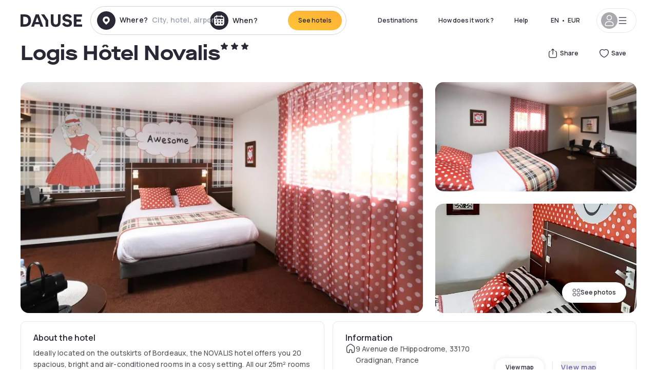

--- FILE ---
content_type: text/css; charset=UTF-8
request_url: https://www.dayuse.ie/_next/static/css/bb234f50a4a930d6.css
body_size: 29182
content:
*,:after,:before{--tw-border-spacing-x:0;--tw-border-spacing-y:0;--tw-translate-x:0;--tw-translate-y:0;--tw-rotate:0;--tw-skew-x:0;--tw-skew-y:0;--tw-scale-x:1;--tw-scale-y:1;--tw-pan-x: ;--tw-pan-y: ;--tw-pinch-zoom: ;--tw-scroll-snap-strictness:proximity;--tw-gradient-from-position: ;--tw-gradient-via-position: ;--tw-gradient-to-position: ;--tw-ordinal: ;--tw-slashed-zero: ;--tw-numeric-figure: ;--tw-numeric-spacing: ;--tw-numeric-fraction: ;--tw-ring-inset: ;--tw-ring-offset-width:0px;--tw-ring-offset-color:#fff;--tw-ring-color:rgba(59,130,246,.5);--tw-ring-offset-shadow:0 0 #0000;--tw-ring-shadow:0 0 #0000;--tw-shadow:0 0 #0000;--tw-shadow-colored:0 0 #0000;--tw-blur: ;--tw-brightness: ;--tw-contrast: ;--tw-grayscale: ;--tw-hue-rotate: ;--tw-invert: ;--tw-saturate: ;--tw-sepia: ;--tw-drop-shadow: ;--tw-backdrop-blur: ;--tw-backdrop-brightness: ;--tw-backdrop-contrast: ;--tw-backdrop-grayscale: ;--tw-backdrop-hue-rotate: ;--tw-backdrop-invert: ;--tw-backdrop-opacity: ;--tw-backdrop-saturate: ;--tw-backdrop-sepia: ;--tw-contain-size: ;--tw-contain-layout: ;--tw-contain-paint: ;--tw-contain-style: }::backdrop{--tw-border-spacing-x:0;--tw-border-spacing-y:0;--tw-translate-x:0;--tw-translate-y:0;--tw-rotate:0;--tw-skew-x:0;--tw-skew-y:0;--tw-scale-x:1;--tw-scale-y:1;--tw-pan-x: ;--tw-pan-y: ;--tw-pinch-zoom: ;--tw-scroll-snap-strictness:proximity;--tw-gradient-from-position: ;--tw-gradient-via-position: ;--tw-gradient-to-position: ;--tw-ordinal: ;--tw-slashed-zero: ;--tw-numeric-figure: ;--tw-numeric-spacing: ;--tw-numeric-fraction: ;--tw-ring-inset: ;--tw-ring-offset-width:0px;--tw-ring-offset-color:#fff;--tw-ring-color:rgba(59,130,246,.5);--tw-ring-offset-shadow:0 0 #0000;--tw-ring-shadow:0 0 #0000;--tw-shadow:0 0 #0000;--tw-shadow-colored:0 0 #0000;--tw-blur: ;--tw-brightness: ;--tw-contrast: ;--tw-grayscale: ;--tw-hue-rotate: ;--tw-invert: ;--tw-saturate: ;--tw-sepia: ;--tw-drop-shadow: ;--tw-backdrop-blur: ;--tw-backdrop-brightness: ;--tw-backdrop-contrast: ;--tw-backdrop-grayscale: ;--tw-backdrop-hue-rotate: ;--tw-backdrop-invert: ;--tw-backdrop-opacity: ;--tw-backdrop-saturate: ;--tw-backdrop-sepia: ;--tw-contain-size: ;--tw-contain-layout: ;--tw-contain-paint: ;--tw-contain-style: }/*
! tailwindcss v3.4.17 | MIT License | https://tailwindcss.com
*/*,:after,:before{box-sizing:border-box;border:0 solid #e5e7eb}:after,:before{--tw-content:""}:host,html{line-height:1.5;-webkit-text-size-adjust:100%;-moz-tab-size:4;-o-tab-size:4;tab-size:4;font-family:ui-sans-serif,system-ui,sans-serif,Apple Color Emoji,Segoe UI Emoji,Segoe UI Symbol,Noto Color Emoji;font-feature-settings:normal;font-variation-settings:normal;-webkit-tap-highlight-color:transparent}body{margin:0;line-height:inherit}hr{height:0;color:inherit;border-top-width:1px}abbr:where([title]){-webkit-text-decoration:underline dotted;text-decoration:underline dotted}h1,h2,h3,h4,h5,h6{font-size:inherit;font-weight:inherit}a{color:inherit;text-decoration:inherit}b,strong{font-weight:bolder}code,kbd,pre,samp{font-family:ui-monospace,SFMono-Regular,Menlo,Monaco,Consolas,Liberation Mono,Courier New,monospace;font-feature-settings:normal;font-variation-settings:normal;font-size:1em}small{font-size:80%}sub,sup{font-size:75%;line-height:0;position:relative;vertical-align:baseline}sub{bottom:-.25em}sup{top:-.5em}table{text-indent:0;border-color:inherit;border-collapse:collapse}button,input,optgroup,select,textarea{font-family:inherit;font-feature-settings:inherit;font-variation-settings:inherit;font-size:100%;font-weight:inherit;line-height:inherit;letter-spacing:inherit;color:inherit;margin:0;padding:0}button,select{text-transform:none}button,input:where([type=button]),input:where([type=reset]),input:where([type=submit]){-webkit-appearance:button;background-color:transparent;background-image:none}:-moz-focusring{outline:auto}:-moz-ui-invalid{box-shadow:none}progress{vertical-align:baseline}::-webkit-inner-spin-button,::-webkit-outer-spin-button{height:auto}[type=search]{-webkit-appearance:textfield;outline-offset:-2px}::-webkit-search-decoration{-webkit-appearance:none}::-webkit-file-upload-button{-webkit-appearance:button;font:inherit}summary{display:list-item}blockquote,dd,dl,figure,h1,h2,h3,h4,h5,h6,hr,p,pre{margin:0}fieldset{margin:0}fieldset,legend{padding:0}menu,ol,ul{list-style:none;margin:0;padding:0}dialog{padding:0}textarea{resize:vertical}input::-moz-placeholder,textarea::-moz-placeholder{opacity:1;color:#9ca3af}input::placeholder,textarea::placeholder{opacity:1;color:#9ca3af}[role=button],button{cursor:pointer}:disabled{cursor:default}audio,canvas,embed,iframe,img,object,svg,video{display:block;vertical-align:middle}img,video{max-width:100%;height:auto}[hidden]:where(:not([hidden=until-found])){display:none}input[type=checkbox]:before{transform-origin:bottom left;clip-path:polygon(14% 44%,0 65%,50% 100%,100% 16%,80% 0,43% 62%)}.container{width:100%}@media (min-width:640px){.container{max-width:640px}}@media (min-width:768px){.container{max-width:768px}}@media (min-width:1024px){.container{max-width:1024px}}@media (min-width:1280px){.container{max-width:1280px}}@media (min-width:1536px){.container{max-width:1536px}}.prose{color:var(--tw-prose-body);max-width:65ch}.prose :where(p):not(:where([class~=not-prose],[class~=not-prose] *)){margin-top:1.25em;margin-bottom:1.25em}.prose :where([class~=lead]):not(:where([class~=not-prose],[class~=not-prose] *)){color:var(--tw-prose-lead);font-size:1.25em;line-height:1.6;margin-top:1.2em;margin-bottom:1.2em}.prose :where(a):not(:where([class~=not-prose],[class~=not-prose] *)){color:var(--tw-prose-links);text-decoration:underline;font-weight:500}.prose :where(strong):not(:where([class~=not-prose],[class~=not-prose] *)){color:var(--tw-prose-bold);font-weight:600}.prose :where(a strong):not(:where([class~=not-prose],[class~=not-prose] *)){color:inherit}.prose :where(blockquote strong):not(:where([class~=not-prose],[class~=not-prose] *)){color:inherit}.prose :where(thead th strong):not(:where([class~=not-prose],[class~=not-prose] *)){color:inherit}.prose :where(ol):not(:where([class~=not-prose],[class~=not-prose] *)){list-style-type:decimal;margin-top:1.25em;margin-bottom:1.25em;padding-inline-start:1.625em;list-style-position:inside}.prose :where(ol[type=A]):not(:where([class~=not-prose],[class~=not-prose] *)){list-style-type:upper-alpha}.prose :where(ol[type=a]):not(:where([class~=not-prose],[class~=not-prose] *)){list-style-type:lower-alpha}.prose :where(ol[type=A s]):not(:where([class~=not-prose],[class~=not-prose] *)){list-style-type:upper-alpha}.prose :where(ol[type=a s]):not(:where([class~=not-prose],[class~=not-prose] *)){list-style-type:lower-alpha}.prose :where(ol[type=I]):not(:where([class~=not-prose],[class~=not-prose] *)){list-style-type:upper-roman}.prose :where(ol[type=i]):not(:where([class~=not-prose],[class~=not-prose] *)){list-style-type:lower-roman}.prose :where(ol[type=I s]):not(:where([class~=not-prose],[class~=not-prose] *)){list-style-type:upper-roman}.prose :where(ol[type=i s]):not(:where([class~=not-prose],[class~=not-prose] *)){list-style-type:lower-roman}.prose :where(ol[type="1"]):not(:where([class~=not-prose],[class~=not-prose] *)){list-style-type:decimal}.prose :where(ul):not(:where([class~=not-prose],[class~=not-prose] *)){list-style-type:disc;margin-top:1.25em;margin-bottom:1.25em;padding-inline-start:1.625em;list-style-position:inside}.prose :where(ol>li):not(:where([class~=not-prose],[class~=not-prose] *))::marker{font-weight:400;color:var(--tw-prose-counters)}.prose :where(ul>li):not(:where([class~=not-prose],[class~=not-prose] *))::marker{color:var(--tw-prose-bullets)}.prose :where(dt):not(:where([class~=not-prose],[class~=not-prose] *)){color:var(--tw-prose-headings);font-weight:600;margin-top:1.25em}.prose :where(hr):not(:where([class~=not-prose],[class~=not-prose] *)){border-color:var(--tw-prose-hr);border-top-width:1px;margin-top:3em;margin-bottom:3em}.prose :where(blockquote):not(:where([class~=not-prose],[class~=not-prose] *)){font-weight:500;font-style:italic;color:var(--tw-prose-quotes);border-inline-start-width:.25rem;border-inline-start-color:var(--tw-prose-quote-borders);quotes:"\201C""\201D""\2018""\2019";margin-top:1.6em;margin-bottom:1.6em;padding-inline-start:1em}.prose :where(blockquote p:first-of-type):not(:where([class~=not-prose],[class~=not-prose] *)):before{content:open-quote}.prose :where(blockquote p:last-of-type):not(:where([class~=not-prose],[class~=not-prose] *)):after{content:close-quote}.prose :where(h1):not(:where([class~=not-prose],[class~=not-prose] *)){color:var(--tw-prose-headings);font-weight:800;font-size:2.25em;margin-top:0;margin-bottom:.8888889em;line-height:1.1111111}.prose :where(h1 strong):not(:where([class~=not-prose],[class~=not-prose] *)){font-weight:900;color:inherit}.prose :where(h2):not(:where([class~=not-prose],[class~=not-prose] *)){color:var(--tw-prose-headings);font-weight:700;font-size:1.5em;margin-top:2em;margin-bottom:1em;line-height:1.3333333}.prose :where(h2 strong):not(:where([class~=not-prose],[class~=not-prose] *)){font-weight:800;color:inherit}.prose :where(h3):not(:where([class~=not-prose],[class~=not-prose] *)){color:var(--tw-prose-headings);font-weight:600;font-size:1.25em;margin-top:1.6em;margin-bottom:.6em;line-height:1.6}.prose :where(h3 strong):not(:where([class~=not-prose],[class~=not-prose] *)){font-weight:700;color:inherit}.prose :where(h4):not(:where([class~=not-prose],[class~=not-prose] *)){color:var(--tw-prose-headings);font-weight:600;margin-top:1.5em;margin-bottom:.5em;line-height:1.5}.prose :where(h4 strong):not(:where([class~=not-prose],[class~=not-prose] *)){font-weight:700;color:inherit}.prose :where(img):not(:where([class~=not-prose],[class~=not-prose] *)){margin-top:2em;margin-bottom:2em}.prose :where(picture):not(:where([class~=not-prose],[class~=not-prose] *)){display:block;margin-top:2em;margin-bottom:2em}.prose :where(video):not(:where([class~=not-prose],[class~=not-prose] *)){margin-top:2em;margin-bottom:2em}.prose :where(kbd):not(:where([class~=not-prose],[class~=not-prose] *)){font-weight:500;font-family:inherit;color:var(--tw-prose-kbd);box-shadow:0 0 0 1px rgb(var(--tw-prose-kbd-shadows)/10%),0 3px 0 rgb(var(--tw-prose-kbd-shadows)/10%);font-size:.875em;border-radius:.3125rem;padding-top:.1875em;padding-inline-end:.375em;padding-bottom:.1875em;padding-inline-start:.375em}.prose :where(code):not(:where([class~=not-prose],[class~=not-prose] *)){color:var(--tw-prose-code);font-weight:600;font-size:.875em}.prose :where(code):not(:where([class~=not-prose],[class~=not-prose] *)):before{content:"`"}.prose :where(code):not(:where([class~=not-prose],[class~=not-prose] *)):after{content:"`"}.prose :where(a code):not(:where([class~=not-prose],[class~=not-prose] *)){color:inherit}.prose :where(h1 code):not(:where([class~=not-prose],[class~=not-prose] *)){color:inherit}.prose :where(h2 code):not(:where([class~=not-prose],[class~=not-prose] *)){color:inherit;font-size:.875em}.prose :where(h3 code):not(:where([class~=not-prose],[class~=not-prose] *)){color:inherit;font-size:.9em}.prose :where(h4 code):not(:where([class~=not-prose],[class~=not-prose] *)){color:inherit}.prose :where(blockquote code):not(:where([class~=not-prose],[class~=not-prose] *)){color:inherit}.prose :where(thead th code):not(:where([class~=not-prose],[class~=not-prose] *)){color:inherit}.prose :where(pre):not(:where([class~=not-prose],[class~=not-prose] *)){color:var(--tw-prose-pre-code);background-color:var(--tw-prose-pre-bg);overflow-x:auto;font-weight:400;font-size:.875em;line-height:1.7142857;margin-top:1.7142857em;margin-bottom:1.7142857em;border-radius:.375rem;padding-top:.8571429em;padding-inline-end:1.1428571em;padding-bottom:.8571429em;padding-inline-start:1.1428571em}.prose :where(pre code):not(:where([class~=not-prose],[class~=not-prose] *)){background-color:transparent;border-width:0;border-radius:0;padding:0;font-weight:inherit;color:inherit;font-size:inherit;font-family:inherit;line-height:inherit}.prose :where(pre code):not(:where([class~=not-prose],[class~=not-prose] *)):before{content:none}.prose :where(pre code):not(:where([class~=not-prose],[class~=not-prose] *)):after{content:none}.prose :where(table):not(:where([class~=not-prose],[class~=not-prose] *)){width:100%;table-layout:auto;margin-top:2em;margin-bottom:2em;font-size:.875em;line-height:1.7142857}.prose :where(thead):not(:where([class~=not-prose],[class~=not-prose] *)){border-bottom-width:1px;border-bottom-color:var(--tw-prose-th-borders)}.prose :where(thead th):not(:where([class~=not-prose],[class~=not-prose] *)){color:var(--tw-prose-headings);font-weight:600;vertical-align:bottom;padding-inline-end:.5714286em;padding-bottom:.5714286em;padding-inline-start:.5714286em}.prose :where(tbody tr):not(:where([class~=not-prose],[class~=not-prose] *)){border-bottom-width:1px;border-bottom-color:var(--tw-prose-td-borders)}.prose :where(tbody tr:last-child):not(:where([class~=not-prose],[class~=not-prose] *)){border-bottom-width:0}.prose :where(tbody td):not(:where([class~=not-prose],[class~=not-prose] *)){vertical-align:baseline}.prose :where(tfoot):not(:where([class~=not-prose],[class~=not-prose] *)){border-top-width:1px;border-top-color:var(--tw-prose-th-borders)}.prose :where(tfoot td):not(:where([class~=not-prose],[class~=not-prose] *)){vertical-align:top}.prose :where(th,td):not(:where([class~=not-prose],[class~=not-prose] *)){text-align:start}.prose :where(figure>*):not(:where([class~=not-prose],[class~=not-prose] *)){margin-top:0;margin-bottom:0}.prose :where(figcaption):not(:where([class~=not-prose],[class~=not-prose] *)){color:var(--tw-prose-captions);font-size:.875em;line-height:1.4285714;margin-top:.8571429em}.prose{--tw-prose-body:#374151;--tw-prose-headings:#111827;--tw-prose-lead:#4b5563;--tw-prose-links:#111827;--tw-prose-bold:#111827;--tw-prose-counters:#6b7280;--tw-prose-bullets:#d1d5db;--tw-prose-hr:#e5e7eb;--tw-prose-quotes:#111827;--tw-prose-quote-borders:#e5e7eb;--tw-prose-captions:#6b7280;--tw-prose-kbd:#111827;--tw-prose-kbd-shadows:17 24 39;--tw-prose-code:#111827;--tw-prose-pre-code:#e5e7eb;--tw-prose-pre-bg:#1f2937;--tw-prose-th-borders:#d1d5db;--tw-prose-td-borders:#e5e7eb;--tw-prose-invert-body:#d1d5db;--tw-prose-invert-headings:#fff;--tw-prose-invert-lead:#9ca3af;--tw-prose-invert-links:#fff;--tw-prose-invert-bold:#fff;--tw-prose-invert-counters:#9ca3af;--tw-prose-invert-bullets:#4b5563;--tw-prose-invert-hr:#374151;--tw-prose-invert-quotes:#f3f4f6;--tw-prose-invert-quote-borders:#374151;--tw-prose-invert-captions:#9ca3af;--tw-prose-invert-kbd:#fff;--tw-prose-invert-kbd-shadows:255 255 255;--tw-prose-invert-code:#fff;--tw-prose-invert-pre-code:#d1d5db;--tw-prose-invert-pre-bg:rgba(0,0,0,.5);--tw-prose-invert-th-borders:#4b5563;--tw-prose-invert-td-borders:#374151;font-size:1rem;line-height:1.75}.prose :where(picture>img):not(:where([class~=not-prose],[class~=not-prose] *)){margin-top:0;margin-bottom:0}.prose :where(li):not(:where([class~=not-prose],[class~=not-prose] *)){margin-top:.5em;margin-bottom:.5em}.prose :where(ol>li):not(:where([class~=not-prose],[class~=not-prose] *)){padding-inline-start:.375em;padding-left:0}.prose :where(ul>li):not(:where([class~=not-prose],[class~=not-prose] *)){padding-inline-start:.375em;padding-left:0}.prose :where(.prose>ul>li p):not(:where([class~=not-prose],[class~=not-prose] *)){margin-top:.75em;margin-bottom:.75em}.prose :where(.prose>ul>li>p:first-child):not(:where([class~=not-prose],[class~=not-prose] *)){margin-top:1.25em}.prose :where(.prose>ul>li>p:last-child):not(:where([class~=not-prose],[class~=not-prose] *)){margin-bottom:1.25em}.prose :where(.prose>ol>li>p:first-child):not(:where([class~=not-prose],[class~=not-prose] *)){margin-top:1.25em}.prose :where(.prose>ol>li>p:last-child):not(:where([class~=not-prose],[class~=not-prose] *)){margin-bottom:1.25em}.prose :where(ul ul,ul ol,ol ul,ol ol):not(:where([class~=not-prose],[class~=not-prose] *)){margin-top:.75em;margin-bottom:.75em}.prose :where(dl):not(:where([class~=not-prose],[class~=not-prose] *)){margin-top:1.25em;margin-bottom:1.25em}.prose :where(dd):not(:where([class~=not-prose],[class~=not-prose] *)){margin-top:.5em;padding-inline-start:1.625em}.prose :where(hr+*):not(:where([class~=not-prose],[class~=not-prose] *)){margin-top:0}.prose :where(h2+*):not(:where([class~=not-prose],[class~=not-prose] *)){margin-top:0}.prose :where(h3+*):not(:where([class~=not-prose],[class~=not-prose] *)){margin-top:0}.prose :where(h4+*):not(:where([class~=not-prose],[class~=not-prose] *)){margin-top:0}.prose :where(thead th:first-child):not(:where([class~=not-prose],[class~=not-prose] *)){padding-inline-start:0}.prose :where(thead th:last-child):not(:where([class~=not-prose],[class~=not-prose] *)){padding-inline-end:0}.prose :where(tbody td,tfoot td):not(:where([class~=not-prose],[class~=not-prose] *)){padding-top:.5714286em;padding-inline-end:.5714286em;padding-bottom:.5714286em;padding-inline-start:.5714286em}.prose :where(tbody td:first-child,tfoot td:first-child):not(:where([class~=not-prose],[class~=not-prose] *)){padding-inline-start:0}.prose :where(tbody td:last-child,tfoot td:last-child):not(:where([class~=not-prose],[class~=not-prose] *)){padding-inline-end:0}.prose :where(figure):not(:where([class~=not-prose],[class~=not-prose] *)){margin-top:2em;margin-bottom:2em}.prose :where(.prose>:first-child):not(:where([class~=not-prose],[class~=not-prose] *)){margin-top:0}.prose :where(.prose>:last-child):not(:where([class~=not-prose],[class~=not-prose] *)){margin-bottom:0}.sr-only{position:absolute;width:1px;height:1px;padding:0;margin:-1px;overflow:hidden;clip:rect(0,0,0,0);white-space:nowrap;border-width:0}.pointer-events-none{pointer-events:none}.pointer-events-auto{pointer-events:auto}.visible{visibility:visible}.invisible{visibility:hidden}.collapse{visibility:collapse}.static{position:static}.fixed{position:fixed}.absolute{position:absolute}.relative{position:relative}.sticky{position:sticky}.inset-0{inset:0}.inset-auto{inset:auto}.inset-x-0{left:0;right:0}.inset-y-0{top:0;bottom:0}.inset-y-24{top:6rem;bottom:6rem}.inset-y-\[0px\]{top:0;bottom:0}.-bottom-1\.5{bottom:-.375rem}.-bottom-12{bottom:-3rem}.-bottom-2{bottom:-.5rem}.-bottom-2\.5{bottom:-.625rem}.-bottom-20{bottom:-5rem}.-bottom-3{bottom:-.75rem}.-bottom-6{bottom:-1.5rem}.-bottom-\[1px\]{bottom:-1px}.-bottom-\[32px\]{bottom:-32px}.-left-12{left:-3rem}.-left-2{left:-.5rem}.-left-2\.5{left:-.625rem}.-left-5{left:-1.25rem}.-right-0{right:0}.-right-1{right:-.25rem}.-right-12{right:-3rem}.-right-2{right:-.5rem}.-right-2\.5{right:-.625rem}.-right-5{right:-1.25rem}.-right-\[30px\]{right:-30px}.-top-1{top:-.25rem}.-top-12{top:-3rem}.-top-2{top:-.5rem}.-top-3{top:-.75rem}.-top-4{top:-1rem}.-top-\[1px\]{top:-1px}.-top-\[25px\]{top:-25px}.bottom-0{bottom:0}.bottom-11{bottom:2.75rem}.bottom-12{bottom:3rem}.bottom-2{bottom:.5rem}.bottom-3{bottom:.75rem}.bottom-4{bottom:1rem}.bottom-5{bottom:1.25rem}.bottom-6{bottom:1.5rem}.bottom-7{bottom:1.75rem}.bottom-\[110px\]{bottom:110px}.left-0{left:0}.left-1\/2{left:50%}.left-10{left:2.5rem}.left-2{left:.5rem}.left-3{left:.75rem}.left-4{left:1rem}.left-40{left:10rem}.left-5{left:1.25rem}.left-6{left:1.5rem}.left-7{left:1.75rem}.left-8{left:2rem}.right-0{right:0}.right-1{right:.25rem}.right-1\/2{right:50%}.right-10{right:2.5rem}.right-2{right:.5rem}.right-3{right:.75rem}.right-4{right:1rem}.right-5{right:1.25rem}.right-6{right:1.5rem}.right-8{right:2rem}.right-\[18px\]{right:18px}.top-0{top:0}.top-1\/2{top:50%}.top-10{top:2.5rem}.top-11{top:2.75rem}.top-16{top:4rem}.top-20{top:5rem}.top-24{top:6rem}.top-28{top:7rem}.top-3{top:.75rem}.top-32{top:8rem}.top-4{top:1rem}.top-5{top:1.25rem}.top-8{top:2rem}.top-\[79px\]{top:79px}.top-auto{top:auto}.isolate{isolation:isolate}.z-0{z-index:0}.z-10{z-index:10}.z-20{z-index:20}.z-30{z-index:30}.z-40{z-index:40}.z-50{z-index:50}.order-2{order:2}.order-3{order:3}.order-first{order:-9999}.col-span-1{grid-column:span 1/span 1}.col-span-11{grid-column:span 11/span 11}.col-span-12{grid-column:span 12/span 12}.col-span-2{grid-column:span 2/span 2}.col-span-3{grid-column:span 3/span 3}.col-span-4{grid-column:span 4/span 4}.col-span-5{grid-column:span 5/span 5}.col-span-6{grid-column:span 6/span 6}.col-span-8{grid-column:span 8/span 8}.col-start-1{grid-column-start:1}.col-start-2{grid-column-start:2}.col-start-3{grid-column-start:3}.col-end-11{grid-column-end:11}.row-span-2{grid-row:span 2/span 2}.row-span-3{grid-row:span 3/span 3}.row-start-1{grid-row-start:1}.row-start-2{grid-row-start:2}.row-start-3{grid-row-start:3}.row-start-4{grid-row-start:4}.float-right{float:right}.-m-2{margin:-.5rem}.-m-2\.5{margin:-.625rem}.m-0{margin:0}.m-1{margin:.25rem}.m-2{margin:.5rem}.m-3{margin:.75rem}.m-4{margin:1rem}.m-5{margin:1.25rem}.m-6{margin:1.5rem}.m-auto{margin:auto}.-mx-1{margin-left:-.25rem;margin-right:-.25rem}.-mx-5{margin-left:-1.25rem;margin-right:-1.25rem}.-mx-6{margin-left:-1.5rem;margin-right:-1.5rem}.-my-2{margin-top:-.5rem;margin-bottom:-.5rem}.-my-5{margin-top:-1.25rem;margin-bottom:-1.25rem}.mx-0{margin-left:0;margin-right:0}.mx-1{margin-left:.25rem;margin-right:.25rem}.mx-10{margin-left:2.5rem;margin-right:2.5rem}.mx-12{margin-left:3rem;margin-right:3rem}.mx-16{margin-left:4rem;margin-right:4rem}.mx-2{margin-left:.5rem;margin-right:.5rem}.mx-3{margin-left:.75rem;margin-right:.75rem}.mx-32{margin-left:8rem;margin-right:8rem}.mx-4{margin-left:1rem;margin-right:1rem}.mx-5{margin-left:1.25rem;margin-right:1.25rem}.mx-auto{margin-left:auto;margin-right:auto}.my-1{margin-top:.25rem;margin-bottom:.25rem}.my-10{margin-top:2.5rem;margin-bottom:2.5rem}.my-14{margin-top:3.5rem;margin-bottom:3.5rem}.my-16{margin-top:4rem;margin-bottom:4rem}.my-2{margin-top:.5rem;margin-bottom:.5rem}.my-24{margin-top:6rem;margin-bottom:6rem}.my-3{margin-top:.75rem;margin-bottom:.75rem}.my-4{margin-top:1rem;margin-bottom:1rem}.my-40{margin-top:10rem;margin-bottom:10rem}.my-5{margin-top:1.25rem;margin-bottom:1.25rem}.my-6{margin-top:1.5rem;margin-bottom:1.5rem}.my-7{margin-top:1.75rem;margin-bottom:1.75rem}.my-8{margin-top:2rem;margin-bottom:2rem}.my-auto{margin-top:auto;margin-bottom:auto}.-ml-1\.5{margin-left:-.375rem}.-ml-4{margin-left:-1rem}.-ml-6{margin-left:-1.5rem}.-mt-1{margin-top:-.25rem}.-mt-2{margin-top:-.5rem}.-mt-4{margin-top:-1rem}.mb-0{margin-bottom:0}.mb-0\.5{margin-bottom:.125rem}.mb-1{margin-bottom:.25rem}.mb-10{margin-bottom:2.5rem}.mb-11{margin-bottom:2.75rem}.mb-12{margin-bottom:3rem}.mb-14{margin-bottom:3.5rem}.mb-16{margin-bottom:4rem}.mb-2{margin-bottom:.5rem}.mb-2\.5{margin-bottom:.625rem}.mb-20{margin-bottom:5rem}.mb-3{margin-bottom:.75rem}.mb-3\.5{margin-bottom:.875rem}.mb-4{margin-bottom:1rem}.mb-5{margin-bottom:1.25rem}.mb-6{margin-bottom:1.5rem}.mb-7{margin-bottom:1.75rem}.mb-8{margin-bottom:2rem}.mb-9{margin-bottom:2.25rem}.mb-\[17px\]{margin-bottom:17px}.mb-\[18px\]{margin-bottom:18px}.mb-\[26px\]{margin-bottom:26px}.mb-\[2px\]{margin-bottom:2px}.mb-\[34px\]{margin-bottom:34px}.mb-\[54px\]{margin-bottom:54px}.mb-\[6px\]{margin-bottom:6px}.mb-\[72px\]{margin-bottom:72px}.mb-\[96px\]{margin-bottom:96px}.ml-0{margin-left:0}.ml-1{margin-left:.25rem}.ml-2{margin-left:.5rem}.ml-3{margin-left:.75rem}.ml-3\.5{margin-left:.875rem}.ml-4{margin-left:1rem}.ml-5{margin-left:1.25rem}.ml-6{margin-left:1.5rem}.ml-auto{margin-left:auto}.mr-0{margin-right:0}.mr-0\.5{margin-right:.125rem}.mr-1{margin-right:.25rem}.mr-1\.5{margin-right:.375rem}.mr-2{margin-right:.5rem}.mr-2\.5{margin-right:.625rem}.mr-3{margin-right:.75rem}.mr-4{margin-right:1rem}.mr-5{margin-right:1.25rem}.mr-6{margin-right:1.5rem}.mt-0\.5{margin-top:.125rem}.mt-1{margin-top:.25rem}.mt-1\.5{margin-top:.375rem}.mt-10{margin-top:2.5rem}.mt-11{margin-top:2.75rem}.mt-12{margin-top:3rem}.mt-14{margin-top:3.5rem}.mt-16{margin-top:4rem}.mt-2{margin-top:.5rem}.mt-2\.5{margin-top:.625rem}.mt-20{margin-top:5rem}.mt-3{margin-top:.75rem}.mt-4{margin-top:1rem}.mt-5{margin-top:1.25rem}.mt-6{margin-top:1.5rem}.mt-7{margin-top:1.75rem}.mt-8{margin-top:2rem}.mt-9{margin-top:2.25rem}.mt-\[103px\]{margin-top:103px}.mt-\[142px\]{margin-top:142px}.mt-\[18px\]{margin-top:18px}.mt-\[2px\]{margin-top:2px}.mt-\[3px\]{margin-top:3px}.mt-\[42px\]{margin-top:42px}.mt-\[45px\]{margin-top:45px}.mt-\[47px\]{margin-top:47px}.mt-\[53px\]{margin-top:53px}.mt-\[68px\]{margin-top:68px}.mt-\[75px\]{margin-top:75px}.mt-\[78px\]{margin-top:78px}.line-clamp-1{-webkit-line-clamp:1}.line-clamp-1,.line-clamp-2{overflow:hidden;display:-webkit-box;-webkit-box-orient:vertical}.line-clamp-2{-webkit-line-clamp:2}.line-clamp-3{-webkit-line-clamp:3}.line-clamp-3,.line-clamp-5{overflow:hidden;display:-webkit-box;-webkit-box-orient:vertical}.line-clamp-5{-webkit-line-clamp:5}.block{display:block}.inline-block{display:inline-block}.inline{display:inline}.flex{display:flex}.inline-flex{display:inline-flex}.grid{display:grid}.inline-grid{display:inline-grid}.hidden{display:none}.aspect-\[16\/10\]{aspect-ratio:16/10}.aspect-\[16\/8\]{aspect-ratio:16/8}.aspect-\[3\/2\]{aspect-ratio:3/2}.aspect-\[313\/260\]{aspect-ratio:313/260}.aspect-\[720\/300\]{aspect-ratio:720/300}.aspect-\[768\/413\]{aspect-ratio:768/413}.aspect-square{aspect-ratio:1/1}.aspect-video{aspect-ratio:16/9}.size-10{width:2.5rem;height:2.5rem}.size-12{width:3rem;height:3rem}.size-14{width:3.5rem;height:3.5rem}.size-16{width:4rem;height:4rem}.size-2{width:.5rem;height:.5rem}.size-20{width:5rem;height:5rem}.size-3{width:.75rem;height:.75rem}.size-3\.5{width:.875rem;height:.875rem}.size-4{width:1rem;height:1rem}.size-5{width:1.25rem;height:1.25rem}.size-6{width:1.5rem;height:1.5rem}.size-7{width:1.75rem;height:1.75rem}.size-8{width:2rem;height:2rem}.size-9{width:2.25rem;height:2.25rem}.size-\[10px\]{width:10px;height:10px}.size-\[12px\]{width:12px;height:12px}.size-\[14px\]{width:14px;height:14px}.size-\[15px\]{width:15px;height:15px}.size-\[16px\]{width:16px;height:16px}.size-\[18px\]{width:18px;height:18px}.size-\[27px\]{width:27px;height:27px}.size-\[30px\]{width:30px;height:30px}.size-\[36px\]{width:36px;height:36px}.size-\[52px\]{width:52px;height:52px}.h-1{height:.25rem}.h-1\.5{height:.375rem}.h-1\/5{height:20%}.h-10{height:2.5rem}.h-11{height:2.75rem}.h-12{height:3rem}.h-14{height:3.5rem}.h-16{height:4rem}.h-2{height:.5rem}.h-20{height:5rem}.h-28{height:7rem}.h-3{height:.75rem}.h-3\.5{height:.875rem}.h-32{height:8rem}.h-36{height:9rem}.h-4{height:1rem}.h-40{height:10rem}.h-44{height:11rem}.h-48{height:12rem}.h-5{height:1.25rem}.h-52{height:13rem}.h-56{height:14rem}.h-6{height:1.5rem}.h-60{height:15rem}.h-64{height:16rem}.h-7{height:1.75rem}.h-8{height:2rem}.h-80{height:20rem}.h-9{height:2.25rem}.h-96{height:24rem}.h-\[100px\]{height:100px}.h-\[105px\]{height:105px}.h-\[10px\]{height:10px}.h-\[112px\]{height:112px}.h-\[11px\]{height:11px}.h-\[120px\]{height:120px}.h-\[128px\]{height:128px}.h-\[130px\]{height:130px}.h-\[132px\]{height:132px}.h-\[135px\]{height:135px}.h-\[143px\]{height:143px}.h-\[14px\]{height:14px}.h-\[150px\]{height:150px}.h-\[155px\]{height:155px}.h-\[156px\]{height:156px}.h-\[158px\]{height:158px}.h-\[160px\]{height:160px}.h-\[164px\]{height:164px}.h-\[16px\]{height:16px}.h-\[170px\]{height:170px}.h-\[180px\]{height:180px}.h-\[182px\]{height:182px}.h-\[188px\]{height:188px}.h-\[18px\]{height:18px}.h-\[190px\]{height:190px}.h-\[196px\]{height:196px}.h-\[1px\]{height:1px}.h-\[200px\]{height:200px}.h-\[206px\]{height:206px}.h-\[210px\]{height:210px}.h-\[213px\]{height:213px}.h-\[224px\]{height:224px}.h-\[22px\]{height:22px}.h-\[230px\]{height:230px}.h-\[233px\]{height:233px}.h-\[23px\]{height:23px}.h-\[250px\]{height:250px}.h-\[251px\]{height:251px}.h-\[252px\]{height:252px}.h-\[255px\]{height:255px}.h-\[25px\]{height:25px}.h-\[26px\]{height:26px}.h-\[278px\]{height:278px}.h-\[280px\]{height:280px}.h-\[28px\]{height:28px}.h-\[292px\]{height:292px}.h-\[29px\]{height:29px}.h-\[2px\]{height:2px}.h-\[300px\]{height:300px}.h-\[302px\]{height:302px}.h-\[309px\]{height:309px}.h-\[30px\]{height:30px}.h-\[30vh\]{height:30vh}.h-\[326px\]{height:326px}.h-\[333px\]{height:333px}.h-\[336px\]{height:336px}.h-\[341px\]{height:341px}.h-\[348px\]{height:348px}.h-\[34px\]{height:34px}.h-\[354px\]{height:354px}.h-\[369px\]{height:369px}.h-\[36px\]{height:36px}.h-\[38px\]{height:38px}.h-\[390px\]{height:390px}.h-\[3px\]{height:3px}.h-\[40px\]{height:40px}.h-\[42px\]{height:42px}.h-\[437px\]{height:437px}.h-\[44px\]{height:44px}.h-\[450px\]{height:450px}.h-\[46px\]{height:46px}.h-\[500px\]{height:500px}.h-\[50px\]{height:50px}.h-\[526px\]{height:526px}.h-\[52px\]{height:52px}.h-\[540px\]{height:540px}.h-\[549px\]{height:549px}.h-\[54px\]{height:54px}.h-\[56px\]{height:56px}.h-\[570px\]{height:570px}.h-\[58px\]{height:58px}.h-\[590px\]{height:590px}.h-\[600px\]{height:600px}.h-\[60px\]{height:60px}.h-\[66px\]{height:66px}.h-\[700px\]{height:700px}.h-\[70px\]{height:70px}.h-\[74px\]{height:74px}.h-\[80px\]{height:80px}.h-\[82px\]{height:82px}.h-\[85px\]{height:85px}.h-\[90\%\]{height:90%}.h-\[92px\]{height:92px}.h-\[94px\]{height:94px}.h-\[var\(--radix-select-trigger-height\)\]{height:var(--radix-select-trigger-height)}.h-auto{height:auto}.h-fit{height:-moz-fit-content;height:fit-content}.h-full{height:100%}.h-px{height:1px}.h-screen{height:100vh}.max-h-96{max-height:24rem}.max-h-\[12rem\]{max-height:12rem}.max-h-\[580px\]{max-height:580px}.max-h-\[700px\]{max-height:700px}.max-h-dvh{max-height:100dvh}.min-h-\[115px\]{min-height:115px}.min-h-\[180px\]{min-height:180px}.min-h-\[190px\]{min-height:190px}.min-h-\[265px\]{min-height:265px}.min-h-\[335px\]{min-height:335px}.min-h-\[500px\]{min-height:500px}.min-h-\[80px\]{min-height:80px}.min-h-full{min-height:100%}.min-h-screen{min-height:100vh}.w-1\/2{width:50%}.w-1\/3{width:33.333333%}.w-1\/4{width:25%}.w-10{width:2.5rem}.w-10\/12{width:83.333333%}.w-11\/12{width:91.666667%}.w-12{width:3rem}.w-14{width:3.5rem}.w-16{width:4rem}.w-2{width:.5rem}.w-2\/5{width:40%}.w-20{width:5rem}.w-24{width:6rem}.w-28{width:7rem}.w-3{width:.75rem}.w-3\.5{width:.875rem}.w-3\/4{width:75%}.w-3\/5{width:60%}.w-32{width:8rem}.w-36{width:9rem}.w-4{width:1rem}.w-40{width:10rem}.w-44{width:11rem}.w-48{width:12rem}.w-5{width:1.25rem}.w-5\/6{width:83.333333%}.w-56{width:14rem}.w-6{width:1.5rem}.w-60{width:15rem}.w-64{width:16rem}.w-7{width:1.75rem}.w-72{width:18rem}.w-8{width:2rem}.w-80{width:20rem}.w-9{width:2.25rem}.w-96{width:24rem}.w-\[100px\]{width:100px}.w-\[105\%\]{width:105%}.w-\[111px\]{width:111px}.w-\[112px\]{width:112px}.w-\[115px\]{width:115px}.w-\[120px\]{width:120px}.w-\[126px\]{width:126px}.w-\[12px\]{width:12px}.w-\[136px\]{width:136px}.w-\[13px\]{width:13px}.w-\[14px\]{width:14px}.w-\[160px\]{width:160px}.w-\[164px\]{width:164px}.w-\[166px\]{width:166px}.w-\[16px\]{width:16px}.w-\[170px\]{width:170px}.w-\[180px\]{width:180px}.w-\[18px\]{width:18px}.w-\[190px\]{width:190px}.w-\[1px\]{width:1px}.w-\[200px\]{width:200px}.w-\[219px\]{width:219px}.w-\[22px\]{width:22px}.w-\[247px\]{width:247px}.w-\[249px\]{width:249px}.w-\[256px\]{width:256px}.w-\[258px\]{width:258px}.w-\[25px\]{width:25px}.w-\[260px\]{width:260px}.w-\[264px\]{width:264px}.w-\[270px\]{width:270px}.w-\[272px\]{width:272px}.w-\[300px\]{width:300px}.w-\[320px\]{width:320px}.w-\[36px\]{width:36px}.w-\[38px\]{width:38px}.w-\[410px\]{width:410px}.w-\[44px\]{width:44px}.w-\[50px\]{width:50px}.w-\[527px\]{width:527px}.w-\[52px\]{width:52px}.w-\[54px\]{width:54px}.w-\[550px\]{width:550px}.w-\[56px\]{width:56px}.w-\[60px\]{width:60px}.w-\[62px\]{width:62px}.w-\[63px\]{width:63px}.w-\[71px\]{width:71px}.w-\[73px\]{width:73px}.w-\[90\%\]{width:90%}.w-\[92px\]{width:92px}.w-auto{width:auto}.w-fit{width:-moz-fit-content;width:fit-content}.w-full{width:100%}.min-w-0{min-width:0}.min-w-10{min-width:2.5rem}.min-w-11{min-width:2.75rem}.min-w-40{min-width:10rem}.min-w-44{min-width:11rem}.min-w-80{min-width:20rem}.min-w-\[38px\]{min-width:38px}.min-w-\[8rem\]{min-width:8rem}.min-w-\[var\(--radix-select-trigger-width\)\]{min-width:var(--radix-select-trigger-width)}.max-w-20{max-width:5rem}.max-w-2xl{max-width:42rem}.max-w-3xl{max-width:48rem}.max-w-4xl{max-width:56rem}.max-w-80{max-width:20rem}.max-w-\[1058px\]{max-width:1058px}.max-w-\[107px\]{max-width:107px}.max-w-\[151px\]{max-width:151px}.max-w-\[157px\]{max-width:157px}.max-w-\[167px\]{max-width:167px}.max-w-\[170px\]{max-width:170px}.max-w-\[200px\]{max-width:200px}.max-w-\[24rem\]{max-width:24rem}.max-w-\[270px\]{max-width:270px}.max-w-\[28rem\]{max-width:28rem}.max-w-\[300px\]{max-width:300px}.max-w-\[325px\]{max-width:325px}.max-w-\[340px\]{max-width:340px}.max-w-\[350px\]{max-width:350px}.max-w-\[360px\]{max-width:360px}.max-w-\[400px\]{max-width:400px}.max-w-\[462px\]{max-width:462px}.max-w-\[496px\]{max-width:496px}.max-w-\[538px\]{max-width:538px}.max-w-\[556px\]{max-width:556px}.max-w-\[60\%\]{max-width:60%}.max-w-\[624px\]{max-width:624px}.max-w-\[641px\]{max-width:641px}.max-w-\[734px\]{max-width:734px}.max-w-\[73px\]{max-width:73px}.max-w-\[856px\]{max-width:856px}.max-w-\[862px\]{max-width:862px}.max-w-\[870px\]{max-width:870px}.max-w-\[900px\]{max-width:900px}.max-w-full{max-width:100%}.max-w-lg{max-width:32rem}.max-w-md{max-width:28rem}.max-w-none{max-width:none}.max-w-screen-lg{max-width:1024px}.max-w-screen-md{max-width:768px}.max-w-screen-sm{max-width:640px}.max-w-screen-xl{max-width:1280px}.max-w-sm{max-width:24rem}.max-w-xl{max-width:36rem}.max-w-xs{max-width:20rem}.flex-1{flex:1 1}.flex-\[0_0_60\%\]{flex:0 0 60%}.flex-\[0_0_80\%\]{flex:0 0 80%}.flex-\[0_0_95\%\]{flex:0 0 95%}.flex-auto{flex:1 1 auto}.flex-none{flex:none}.flex-shrink-0,.shrink-0{flex-shrink:0}.grow{flex-grow:1}.grow-0{flex-grow:0}.basis-1\/2{flex-basis:50%}.basis-4\/5{flex-basis:80%}.basis-full{flex-basis:100%}.border-collapse{border-collapse:collapse}.origin-top-right{transform-origin:top right}.-translate-x-1\/2{--tw-translate-x:-50%}.-translate-x-10,.-translate-x-1\/2{transform:translate(var(--tw-translate-x),var(--tw-translate-y)) rotate(var(--tw-rotate)) skewX(var(--tw-skew-x)) skewY(var(--tw-skew-y)) scaleX(var(--tw-scale-x)) scaleY(var(--tw-scale-y))}.-translate-x-10{--tw-translate-x:-2.5rem}.-translate-x-4{--tw-translate-x:-1rem}.-translate-x-4,.-translate-x-full{transform:translate(var(--tw-translate-x),var(--tw-translate-y)) rotate(var(--tw-rotate)) skewX(var(--tw-skew-x)) skewY(var(--tw-skew-y)) scaleX(var(--tw-scale-x)) scaleY(var(--tw-scale-y))}.-translate-x-full{--tw-translate-x:-100%}.-translate-y-1\/2{--tw-translate-y:-50%}.-translate-y-1\/2,.-translate-y-2{transform:translate(var(--tw-translate-x),var(--tw-translate-y)) rotate(var(--tw-rotate)) skewX(var(--tw-skew-x)) skewY(var(--tw-skew-y)) scaleX(var(--tw-scale-x)) scaleY(var(--tw-scale-y))}.-translate-y-2{--tw-translate-y:-0.5rem}.-translate-y-\[39px\]{--tw-translate-y:-39px}.-translate-y-\[39px\],.-translate-y-\[50\%\]{transform:translate(var(--tw-translate-x),var(--tw-translate-y)) rotate(var(--tw-rotate)) skewX(var(--tw-skew-x)) skewY(var(--tw-skew-y)) scaleX(var(--tw-scale-x)) scaleY(var(--tw-scale-y))}.-translate-y-\[50\%\]{--tw-translate-y:-50%}.translate-x-0{--tw-translate-x:0px}.translate-x-0,.translate-x-1\/2{transform:translate(var(--tw-translate-x),var(--tw-translate-y)) rotate(var(--tw-rotate)) skewX(var(--tw-skew-x)) skewY(var(--tw-skew-y)) scaleX(var(--tw-scale-x)) scaleY(var(--tw-scale-y))}.translate-x-1\/2{--tw-translate-x:50%}.translate-x-2{--tw-translate-x:0.5rem}.translate-x-2,.translate-x-8{transform:translate(var(--tw-translate-x),var(--tw-translate-y)) rotate(var(--tw-rotate)) skewX(var(--tw-skew-x)) skewY(var(--tw-skew-y)) scaleX(var(--tw-scale-x)) scaleY(var(--tw-scale-y))}.translate-x-8{--tw-translate-x:2rem}.translate-x-\[0px\]{--tw-translate-x:0px}.translate-x-\[0px\],.translate-x-\[100px\]{transform:translate(var(--tw-translate-x),var(--tw-translate-y)) rotate(var(--tw-rotate)) skewX(var(--tw-skew-x)) skewY(var(--tw-skew-y)) scaleX(var(--tw-scale-x)) scaleY(var(--tw-scale-y))}.translate-x-\[100px\]{--tw-translate-x:100px}.translate-x-\[200px\]{--tw-translate-x:200px;transform:translate(var(--tw-translate-x),var(--tw-translate-y)) rotate(var(--tw-rotate)) skewX(var(--tw-skew-x)) skewY(var(--tw-skew-y)) scaleX(var(--tw-scale-x)) scaleY(var(--tw-scale-y))}.translate-y-0,.translate-y-\[0px\]{--tw-translate-y:0px}.translate-y-0,.translate-y-\[0px\],.translate-y-\[100px\]{transform:translate(var(--tw-translate-x),var(--tw-translate-y)) rotate(var(--tw-rotate)) skewX(var(--tw-skew-x)) skewY(var(--tw-skew-y)) scaleX(var(--tw-scale-x)) scaleY(var(--tw-scale-y))}.translate-y-\[100px\]{--tw-translate-y:100px}.translate-y-\[200px\]{--tw-translate-y:200px}.translate-y-\[200px\],.translate-y-\[300px\]{transform:translate(var(--tw-translate-x),var(--tw-translate-y)) rotate(var(--tw-rotate)) skewX(var(--tw-skew-x)) skewY(var(--tw-skew-y)) scaleX(var(--tw-scale-x)) scaleY(var(--tw-scale-y))}.translate-y-\[300px\]{--tw-translate-y:300px}.-rotate-45{--tw-rotate:-45deg}.-rotate-45,.-rotate-90{transform:translate(var(--tw-translate-x),var(--tw-translate-y)) rotate(var(--tw-rotate)) skewX(var(--tw-skew-x)) skewY(var(--tw-skew-y)) scaleX(var(--tw-scale-x)) scaleY(var(--tw-scale-y))}.-rotate-90{--tw-rotate:-90deg}.rotate-180{--tw-rotate:180deg}.rotate-180,.rotate-45{transform:translate(var(--tw-translate-x),var(--tw-translate-y)) rotate(var(--tw-rotate)) skewX(var(--tw-skew-x)) skewY(var(--tw-skew-y)) scaleX(var(--tw-scale-x)) scaleY(var(--tw-scale-y))}.rotate-45{--tw-rotate:45deg}.rotate-90{--tw-rotate:90deg}.rotate-90,.scale-100{transform:translate(var(--tw-translate-x),var(--tw-translate-y)) rotate(var(--tw-rotate)) skewX(var(--tw-skew-x)) skewY(var(--tw-skew-y)) scaleX(var(--tw-scale-x)) scaleY(var(--tw-scale-y))}.scale-100{--tw-scale-x:1;--tw-scale-y:1}.scale-110{--tw-scale-x:1.1;--tw-scale-y:1.1}.scale-110,.scale-75{transform:translate(var(--tw-translate-x),var(--tw-translate-y)) rotate(var(--tw-rotate)) skewX(var(--tw-skew-x)) skewY(var(--tw-skew-y)) scaleX(var(--tw-scale-x)) scaleY(var(--tw-scale-y))}.scale-75{--tw-scale-x:.75;--tw-scale-y:.75}.scale-95{--tw-scale-x:.95;--tw-scale-y:.95}.scale-95,.transform{transform:translate(var(--tw-translate-x),var(--tw-translate-y)) rotate(var(--tw-rotate)) skewX(var(--tw-skew-x)) skewY(var(--tw-skew-y)) scaleX(var(--tw-scale-x)) scaleY(var(--tw-scale-y))}@keyframes customParallaxX{0%{transform:translateX(var(--distanceX))}to{transform:translateX(0)}}.animate-\[customParallaxX_0\.7s_linear\]{animation:customParallaxX .7s linear}@keyframes customParallaxY{0%{transform:translateY(var(--distanceY))}to{transform:translateY(0)}}.animate-\[customParallaxY_0\.7s_linear\]{animation:customParallaxY .7s linear}@keyframes fadeInDown{0%{opacity:0;transform:translate3d(0,-100%,0)}to{opacity:1;transform:translateZ(0)}}.animate-fadeInDown{animation:fadeInDown .5s cubic-bezier(.22,.61,.36,1)}@keyframes ping{75%,to{transform:scale(2);opacity:0}}.animate-ping{animation:ping 1s cubic-bezier(0,0,.2,1) infinite}@keyframes pulse{50%{opacity:.5}}.animate-pulse{animation:pulse 2s cubic-bezier(.4,0,.6,1) infinite}@keyframes slideLeft{0%{transform:translateX(100%)}to{transform:translateX(0)}}.animate-slideLeft{animation:slideLeft .5s cubic-bezier(.22,.61,.36,1)}@keyframes slideOuterRight{0%{transform:translateX(0)}to{transform:translateX(100%)}}.animate-slideOuterRight{animation:slideOuterRight .5s cubic-bezier(.22,.61,.36,1)}@keyframes spin{to{transform:rotate(1turn)}}.animate-spin{animation:spin 1s linear infinite}@keyframes starAnimation{0%{transform:scale(1);opacity:1}40%{transform:scale(.75);opacity:.5}70%{transform:scale(1.5);opacity:1}to{transform:scale(1);opacity:1}}.animate-starAnimation{animation:starAnimation .6s cubic-bezier(.785,.135,.15,.86)}.cursor-default{cursor:default}.cursor-pointer{cursor:pointer}.touch-none{touch-action:none}.select-none{-webkit-user-select:none;-moz-user-select:none;user-select:none}.resize-none{resize:none}.resize{resize:both}.snap-x{scroll-snap-type:x var(--tw-scroll-snap-strictness)}.snap-mandatory{--tw-scroll-snap-strictness:mandatory}.snap-start{scroll-snap-align:start}.snap-center{scroll-snap-align:center}.snap-always{scroll-snap-stop:always}.scroll-my-1{scroll-margin-top:.25rem;scroll-margin-bottom:.25rem}.list-inside{list-style-position:inside}.list-outside{list-style-position:outside}.list-disc{list-style-type:disc}.list-none{list-style-type:none}.appearance-none{-webkit-appearance:none;-moz-appearance:none;appearance:none}.auto-cols-max{grid-auto-columns:max-content}.grid-flow-row{grid-auto-flow:row}.grid-flow-col{grid-auto-flow:column}.grid-cols-1{grid-template-columns:repeat(1,minmax(0,1fr))}.grid-cols-12{grid-template-columns:repeat(12,minmax(0,1fr))}.grid-cols-2{grid-template-columns:repeat(2,minmax(0,1fr))}.grid-cols-3{grid-template-columns:repeat(3,minmax(0,1fr))}.grid-cols-4{grid-template-columns:repeat(4,minmax(0,1fr))}.grid-rows-2{grid-template-rows:repeat(2,minmax(0,1fr))}.grid-rows-3{grid-template-rows:repeat(3,minmax(0,1fr))}.grid-rows-5{grid-template-rows:repeat(5,minmax(0,1fr))}.flex-row{flex-direction:row}.flex-row-reverse{flex-direction:row-reverse}.flex-col{flex-direction:column}.flex-col-reverse{flex-direction:column-reverse}.flex-wrap{flex-wrap:wrap}.flex-nowrap{flex-wrap:nowrap}.place-content-center{place-content:center}.content-center{align-content:center}.content-end{align-content:flex-end}.items-start{align-items:flex-start}.items-end{align-items:flex-end}.items-center{align-items:center}.items-baseline{align-items:baseline}.items-stretch{align-items:stretch}.justify-start{justify-content:flex-start}.justify-end{justify-content:flex-end}.justify-center{justify-content:center}.justify-between{justify-content:space-between}.justify-around{justify-content:space-around}.gap-0\.5{gap:.125rem}.gap-1{gap:.25rem}.gap-10{gap:2.5rem}.gap-2{gap:.5rem}.gap-2\.5{gap:.625rem}.gap-3{gap:.75rem}.gap-4{gap:1rem}.gap-5{gap:1.25rem}.gap-6{gap:1.5rem}.gap-8{gap:2rem}.gap-\[14px\]{gap:14px}.gap-\[18px\]{gap:18px}.gap-x-1{-moz-column-gap:.25rem;column-gap:.25rem}.gap-x-1\.5{-moz-column-gap:.375rem;column-gap:.375rem}.gap-x-10{-moz-column-gap:2.5rem;column-gap:2.5rem}.gap-x-2{-moz-column-gap:.5rem;column-gap:.5rem}.gap-x-3{-moz-column-gap:.75rem;column-gap:.75rem}.gap-x-4{-moz-column-gap:1rem;column-gap:1rem}.gap-x-6{-moz-column-gap:1.5rem;column-gap:1.5rem}.gap-x-7{-moz-column-gap:1.75rem;column-gap:1.75rem}.gap-x-8{-moz-column-gap:2rem;column-gap:2rem}.gap-y-0{row-gap:0}.gap-y-1{row-gap:.25rem}.gap-y-10{row-gap:2.5rem}.gap-y-11{row-gap:2.75rem}.gap-y-3{row-gap:.75rem}.gap-y-4{row-gap:1rem}.gap-y-5{row-gap:1.25rem}.gap-y-6{row-gap:1.5rem}.gap-y-\[26px\]{row-gap:26px}.space-x-0>:not([hidden])~:not([hidden]){--tw-space-x-reverse:0;margin-right:calc(0px * var(--tw-space-x-reverse));margin-left:calc(0px * calc(1 - var(--tw-space-x-reverse)))}.space-x-1>:not([hidden])~:not([hidden]){--tw-space-x-reverse:0;margin-right:calc(.25rem * var(--tw-space-x-reverse));margin-left:calc(.25rem * calc(1 - var(--tw-space-x-reverse)))}.space-x-1\.5>:not([hidden])~:not([hidden]){--tw-space-x-reverse:0;margin-right:calc(.375rem * var(--tw-space-x-reverse));margin-left:calc(.375rem * calc(1 - var(--tw-space-x-reverse)))}.space-x-10>:not([hidden])~:not([hidden]){--tw-space-x-reverse:0;margin-right:calc(2.5rem * var(--tw-space-x-reverse));margin-left:calc(2.5rem * calc(1 - var(--tw-space-x-reverse)))}.space-x-2>:not([hidden])~:not([hidden]){--tw-space-x-reverse:0;margin-right:calc(.5rem * var(--tw-space-x-reverse));margin-left:calc(.5rem * calc(1 - var(--tw-space-x-reverse)))}.space-x-3>:not([hidden])~:not([hidden]){--tw-space-x-reverse:0;margin-right:calc(.75rem * var(--tw-space-x-reverse));margin-left:calc(.75rem * calc(1 - var(--tw-space-x-reverse)))}.space-x-4>:not([hidden])~:not([hidden]){--tw-space-x-reverse:0;margin-right:calc(1rem * var(--tw-space-x-reverse));margin-left:calc(1rem * calc(1 - var(--tw-space-x-reverse)))}.space-x-5>:not([hidden])~:not([hidden]){--tw-space-x-reverse:0;margin-right:calc(1.25rem * var(--tw-space-x-reverse));margin-left:calc(1.25rem * calc(1 - var(--tw-space-x-reverse)))}.space-x-6>:not([hidden])~:not([hidden]){--tw-space-x-reverse:0;margin-right:calc(1.5rem * var(--tw-space-x-reverse));margin-left:calc(1.5rem * calc(1 - var(--tw-space-x-reverse)))}.space-x-8>:not([hidden])~:not([hidden]){--tw-space-x-reverse:0;margin-right:calc(2rem * var(--tw-space-x-reverse));margin-left:calc(2rem * calc(1 - var(--tw-space-x-reverse)))}.space-x-\[1px\]>:not([hidden])~:not([hidden]){--tw-space-x-reverse:0;margin-right:calc(1px * var(--tw-space-x-reverse));margin-left:calc(1px * calc(1 - var(--tw-space-x-reverse)))}.space-x-\[2px\]>:not([hidden])~:not([hidden]){--tw-space-x-reverse:0;margin-right:calc(2px * var(--tw-space-x-reverse));margin-left:calc(2px * calc(1 - var(--tw-space-x-reverse)))}.space-y-1>:not([hidden])~:not([hidden]){--tw-space-y-reverse:0;margin-top:calc(.25rem * calc(1 - var(--tw-space-y-reverse)));margin-bottom:calc(.25rem * var(--tw-space-y-reverse))}.space-y-1\.5>:not([hidden])~:not([hidden]){--tw-space-y-reverse:0;margin-top:calc(.375rem * calc(1 - var(--tw-space-y-reverse)));margin-bottom:calc(.375rem * var(--tw-space-y-reverse))}.space-y-10>:not([hidden])~:not([hidden]){--tw-space-y-reverse:0;margin-top:calc(2.5rem * calc(1 - var(--tw-space-y-reverse)));margin-bottom:calc(2.5rem * var(--tw-space-y-reverse))}.space-y-12>:not([hidden])~:not([hidden]){--tw-space-y-reverse:0;margin-top:calc(3rem * calc(1 - var(--tw-space-y-reverse)));margin-bottom:calc(3rem * var(--tw-space-y-reverse))}.space-y-16>:not([hidden])~:not([hidden]){--tw-space-y-reverse:0;margin-top:calc(4rem * calc(1 - var(--tw-space-y-reverse)));margin-bottom:calc(4rem * var(--tw-space-y-reverse))}.space-y-2>:not([hidden])~:not([hidden]){--tw-space-y-reverse:0;margin-top:calc(.5rem * calc(1 - var(--tw-space-y-reverse)));margin-bottom:calc(.5rem * var(--tw-space-y-reverse))}.space-y-20>:not([hidden])~:not([hidden]){--tw-space-y-reverse:0;margin-top:calc(5rem * calc(1 - var(--tw-space-y-reverse)));margin-bottom:calc(5rem * var(--tw-space-y-reverse))}.space-y-3>:not([hidden])~:not([hidden]){--tw-space-y-reverse:0;margin-top:calc(.75rem * calc(1 - var(--tw-space-y-reverse)));margin-bottom:calc(.75rem * var(--tw-space-y-reverse))}.space-y-4>:not([hidden])~:not([hidden]){--tw-space-y-reverse:0;margin-top:calc(1rem * calc(1 - var(--tw-space-y-reverse)));margin-bottom:calc(1rem * var(--tw-space-y-reverse))}.space-y-5>:not([hidden])~:not([hidden]){--tw-space-y-reverse:0;margin-top:calc(1.25rem * calc(1 - var(--tw-space-y-reverse)));margin-bottom:calc(1.25rem * var(--tw-space-y-reverse))}.space-y-6>:not([hidden])~:not([hidden]){--tw-space-y-reverse:0;margin-top:calc(1.5rem * calc(1 - var(--tw-space-y-reverse)));margin-bottom:calc(1.5rem * var(--tw-space-y-reverse))}.space-y-7>:not([hidden])~:not([hidden]){--tw-space-y-reverse:0;margin-top:calc(1.75rem * calc(1 - var(--tw-space-y-reverse)));margin-bottom:calc(1.75rem * var(--tw-space-y-reverse))}.space-y-8>:not([hidden])~:not([hidden]){--tw-space-y-reverse:0;margin-top:calc(2rem * calc(1 - var(--tw-space-y-reverse)));margin-bottom:calc(2rem * var(--tw-space-y-reverse))}.space-y-9>:not([hidden])~:not([hidden]){--tw-space-y-reverse:0;margin-top:calc(2.25rem * calc(1 - var(--tw-space-y-reverse)));margin-bottom:calc(2.25rem * var(--tw-space-y-reverse))}.space-y-\[54px\]>:not([hidden])~:not([hidden]){--tw-space-y-reverse:0;margin-top:calc(54px * calc(1 - var(--tw-space-y-reverse)));margin-bottom:calc(54px * var(--tw-space-y-reverse))}.space-y-\[72px\]>:not([hidden])~:not([hidden]){--tw-space-y-reverse:0;margin-top:calc(72px * calc(1 - var(--tw-space-y-reverse)));margin-bottom:calc(72px * var(--tw-space-y-reverse))}.divide-x>:not([hidden])~:not([hidden]){--tw-divide-x-reverse:0;border-right-width:calc(1px * var(--tw-divide-x-reverse));border-left-width:calc(1px * calc(1 - var(--tw-divide-x-reverse)))}.divide-x-2>:not([hidden])~:not([hidden]){--tw-divide-x-reverse:0;border-right-width:calc(2px * var(--tw-divide-x-reverse));border-left-width:calc(2px * calc(1 - var(--tw-divide-x-reverse)))}.divide-y>:not([hidden])~:not([hidden]){--tw-divide-y-reverse:0;border-top-width:calc(1px * calc(1 - var(--tw-divide-y-reverse)));border-bottom-width:calc(1px * var(--tw-divide-y-reverse))}.divide-shadow-black-20>:not([hidden])~:not([hidden]){--tw-divide-opacity:1;border-color:rgb(212 212 215/var(--tw-divide-opacity,1))}.divide-shadow-black-40>:not([hidden])~:not([hidden]){--tw-divide-opacity:1;border-color:rgb(169 169 174/var(--tw-divide-opacity,1))}.divide-slate-200>:not([hidden])~:not([hidden]){--tw-divide-opacity:1;border-color:rgb(226 232 240/var(--tw-divide-opacity,1))}.self-start{align-self:flex-start}.self-end{align-self:flex-end}.self-center{align-self:center}.justify-self-start{justify-self:start}.justify-self-end{justify-self:end}.justify-self-center{justify-self:center}.overflow-auto{overflow:auto}.overflow-hidden{overflow:hidden}.overflow-visible{overflow:visible}.overflow-x-auto{overflow-x:auto}.overflow-y-auto{overflow-y:auto}.overflow-x-hidden{overflow-x:hidden}.overflow-y-hidden{overflow-y:hidden}.overflow-y-visible{overflow-y:visible}.overflow-x-scroll{overflow-x:scroll}.overflow-y-scroll{overflow-y:scroll}.truncate{overflow:hidden;white-space:nowrap}.text-ellipsis,.truncate{text-overflow:ellipsis}.whitespace-nowrap{white-space:nowrap}.whitespace-pre-line{white-space:pre-line}.text-wrap{text-wrap:wrap}.text-balance{text-wrap:balance}.break-words{overflow-wrap:break-word}.break-all{word-break:break-all}.rounded{border-radius:.25rem}.rounded-10{border-radius:10px}.rounded-20{border-radius:20px}.rounded-2xl{border-radius:1rem}.rounded-3xl{border-radius:1.5rem}.rounded-5{border-radius:5px}.rounded-\[100px\]{border-radius:100px}.rounded-\[10px\]{border-radius:10px}.rounded-\[15px\]{border-radius:15px}.rounded-\[16px\]{border-radius:16px}.rounded-\[48px\]{border-radius:48px}.rounded-full{border-radius:9999px}.rounded-lg{border-radius:.5rem}.rounded-md{border-radius:.375rem}.rounded-sm{border-radius:.125rem}.rounded-xl{border-radius:.75rem}.rounded-b-10{border-bottom-right-radius:10px;border-bottom-left-radius:10px}.rounded-b-20{border-bottom-right-radius:20px;border-bottom-left-radius:20px}.rounded-b-2xl{border-bottom-right-radius:1rem;border-bottom-left-radius:1rem}.rounded-b-xl{border-bottom-right-radius:.75rem;border-bottom-left-radius:.75rem}.rounded-l-10{border-top-left-radius:10px;border-bottom-left-radius:10px}.rounded-l-2xl{border-top-left-radius:1rem;border-bottom-left-radius:1rem}.rounded-l-lg{border-top-left-radius:.5rem;border-bottom-left-radius:.5rem}.rounded-l-md{border-top-left-radius:.375rem;border-bottom-left-radius:.375rem}.rounded-r-10{border-top-right-radius:10px;border-bottom-right-radius:10px}.rounded-r-20{border-top-right-radius:20px;border-bottom-right-radius:20px}.rounded-r-full{border-top-right-radius:9999px;border-bottom-right-radius:9999px}.rounded-r-lg{border-top-right-radius:.5rem;border-bottom-right-radius:.5rem}.rounded-r-md{border-top-right-radius:.375rem;border-bottom-right-radius:.375rem}.rounded-t-10{border-top-left-radius:10px;border-top-right-radius:10px}.rounded-t-20{border-top-left-radius:20px;border-top-right-radius:20px}.rounded-t-2xl{border-top-left-radius:1rem;border-top-right-radius:1rem}.rounded-t-3xl{border-top-left-radius:1.5rem;border-top-right-radius:1.5rem}.rounded-t-\[10px\]{border-top-left-radius:10px;border-top-right-radius:10px}.rounded-t-lg{border-top-left-radius:.5rem;border-top-right-radius:.5rem}.rounded-t-none{border-top-left-radius:0;border-top-right-radius:0}.rounded-t-xl{border-top-left-radius:.75rem;border-top-right-radius:.75rem}.border{border-width:1px}.border-2{border-width:2px}.border-4{border-width:4px}.border-b{border-bottom-width:1px}.border-b-2{border-bottom-width:2px}.border-l{border-left-width:1px}.border-l-0{border-left-width:0}.border-l-2{border-left-width:2px}.border-r{border-right-width:1px}.border-r-0{border-right-width:0}.border-t{border-top-width:1px}.border-solid{border-style:solid}.border-dashed{border-style:dashed}.border-none{border-style:none}.border-black{--tw-border-opacity:1;border-color:rgb(0 0 0/var(--tw-border-opacity,1))}.border-dream-bright,.border-error{--tw-border-opacity:1;border-color:rgb(240 45 45/var(--tw-border-opacity,1))}.border-gray-200{--tw-border-opacity:1;border-color:rgb(229 231 235/var(--tw-border-opacity,1))}.border-gray-300{--tw-border-opacity:1;border-color:rgb(209 213 219/var(--tw-border-opacity,1))}.border-hot-tangerine{--tw-border-opacity:1;border-color:rgb(246 98 54/var(--tw-border-opacity,1))}.border-purple-dawn{--tw-border-opacity:1;border-color:rgb(110 105 172/var(--tw-border-opacity,1))}.border-purple-dawn\/50{border-color:rgba(110,105,172,.5)}.border-shadow-black{--tw-border-opacity:1;border-color:rgb(41 41 53/var(--tw-border-opacity,1))}.border-shadow-black-10{--tw-border-opacity:1;border-color:rgb(234 234 235/var(--tw-border-opacity,1))}.border-shadow-black-20{--tw-border-opacity:1;border-color:rgb(212 212 215/var(--tw-border-opacity,1))}.border-shadow-black-40{--tw-border-opacity:1;border-color:rgb(169 169 174/var(--tw-border-opacity,1))}.border-shadow-black-60{--tw-border-opacity:1;border-color:rgb(127 127 134/var(--tw-border-opacity,1))}.border-shadow-black-80{--tw-border-opacity:1;border-color:rgb(84 84 93/var(--tw-border-opacity,1))}.border-smart-blue{--tw-border-opacity:1;border-color:rgb(81 176 176/var(--tw-border-opacity,1))}.border-watermeloon{--tw-border-opacity:1;border-color:rgb(244 92 90/var(--tw-border-opacity,1))}.border-watermeloon-120{--tw-border-opacity:1;border-color:rgb(231 69 66/var(--tw-border-opacity,1))}.border-white{--tw-border-opacity:1;border-color:rgb(255 255 255/var(--tw-border-opacity,1))}.border-b-gray-400{--tw-border-opacity:1;border-bottom-color:rgb(156 163 175/var(--tw-border-opacity,1))}.border-b-shadow-black-20{--tw-border-opacity:1;border-bottom-color:rgb(212 212 215/var(--tw-border-opacity,1))}.border-l-shadow-black-60{--tw-border-opacity:1;border-left-color:rgb(127 127 134/var(--tw-border-opacity,1))}.border-t-shadow-black-20{--tw-border-opacity:1;border-top-color:rgb(212 212 215/var(--tw-border-opacity,1))}.bg-\[\#D0CCD3\]{--tw-bg-opacity:1;background-color:rgb(208 204 211/var(--tw-bg-opacity,1))}.bg-\[\#D48B6D\]{--tw-bg-opacity:1;background-color:rgb(212 139 109/var(--tw-bg-opacity,1))}.bg-\[\#F1EFFF\]{--tw-bg-opacity:1;background-color:rgb(241 239 255/var(--tw-bg-opacity,1))}.bg-\[\#F2F2F3\]{--tw-bg-opacity:1;background-color:rgb(242 242 243/var(--tw-bg-opacity,1))}.bg-\[\#F8F7FB\]{--tw-bg-opacity:1;background-color:rgb(248 247 251/var(--tw-bg-opacity,1))}.bg-\[\#FFF7F9\]{--tw-bg-opacity:1;background-color:rgb(255 247 249/var(--tw-bg-opacity,1))}.bg-\[\#FFF9EB\]{--tw-bg-opacity:1;background-color:rgb(255 249 235/var(--tw-bg-opacity,1))}.bg-\[\#dff3f3\]{--tw-bg-opacity:1;background-color:rgb(223 243 243/var(--tw-bg-opacity,1))}.bg-aqua-fria{--tw-bg-opacity:1;background-color:rgb(183 213 213/var(--tw-bg-opacity,1))}.bg-aqua-fria-10{--tw-bg-opacity:1;background-color:rgb(243 249 249/var(--tw-bg-opacity,1))}.bg-black{--tw-bg-opacity:1;background-color:rgb(0 0 0/var(--tw-bg-opacity,1))}.bg-black\/25{background-color:rgba(0,0,0,.25)}.bg-black\/30{background-color:rgba(0,0,0,.3)}.bg-black\/50{background-color:rgba(0,0,0,.5)}.bg-black\/60{background-color:rgba(0,0,0,.6)}.bg-black\/80{background-color:rgba(0,0,0,.8)}.bg-blue-400{--tw-bg-opacity:1;background-color:rgb(96 165 250/var(--tw-bg-opacity,1))}.bg-blue-500{--tw-bg-opacity:1;background-color:rgb(59 130 246/var(--tw-bg-opacity,1))}.bg-blue-700{--tw-bg-opacity:1;background-color:rgb(29 78 216/var(--tw-bg-opacity,1))}.bg-blue-sky{--tw-bg-opacity:1;background-color:rgb(53 151 200/var(--tw-bg-opacity,1))}.bg-blue-sky-120{--tw-bg-opacity:1;background-color:rgb(49 128 168/var(--tw-bg-opacity,1))}.bg-cloud-blue{--tw-bg-opacity:1;background-color:rgb(53 151 200/var(--tw-bg-opacity,1))}.bg-cloud-blue-10{--tw-bg-opacity:1;background-color:rgb(244 247 250/var(--tw-bg-opacity,1))}.bg-coral-pink{--tw-bg-opacity:1;background-color:rgb(255 122 106/var(--tw-bg-opacity,1))}.bg-ds-burnt-sienna{--tw-bg-opacity:1;background-color:rgb(234 101 57/var(--tw-bg-opacity,1))}.bg-ds-midday-yellow-40{--tw-bg-opacity:1;background-color:rgb(248 245 232/var(--tw-bg-opacity,1))}.bg-gray-100{--tw-bg-opacity:1;background-color:rgb(243 244 246/var(--tw-bg-opacity,1))}.bg-gray-100\/50{background-color:rgba(243,244,246,.5)}.bg-gray-200{--tw-bg-opacity:1;background-color:rgb(229 231 235/var(--tw-bg-opacity,1))}.bg-gray-300{--tw-bg-opacity:1;background-color:rgb(209 213 219/var(--tw-bg-opacity,1))}.bg-gray-400{--tw-bg-opacity:1;background-color:rgb(156 163 175/var(--tw-bg-opacity,1))}.bg-hot-tangerine{--tw-bg-opacity:1;background-color:rgb(246 98 54/var(--tw-bg-opacity,1))}.bg-midday-yellow{--tw-bg-opacity:1;background-color:rgb(255 210 0/var(--tw-bg-opacity,1))}.bg-morning-pink\/50{background-color:hsla(14,83%,88%,.5)}.bg-orange-juice{--tw-bg-opacity:1;background-color:rgb(254 115 53/var(--tw-bg-opacity,1))}.bg-pacific-blue{--tw-bg-opacity:1;background-color:rgb(60 177 204/var(--tw-bg-opacity,1))}.bg-pale-pink{--tw-bg-opacity:1;background-color:rgb(255 229 234/var(--tw-bg-opacity,1))}.bg-pale-pink-10{--tw-bg-opacity:1;background-color:rgb(255 247 249/var(--tw-bg-opacity,1))}.bg-pale-purple{--tw-bg-opacity:1;background-color:rgb(241 239 255/var(--tw-bg-opacity,1))}.bg-pale-purple-light{--tw-bg-opacity:1;background-color:rgb(248 247 251/var(--tw-bg-opacity,1))}.bg-pure-cloud{--tw-bg-opacity:1;background-color:rgb(255 255 255/var(--tw-bg-opacity,1))}.bg-purple-dawn{--tw-bg-opacity:1;background-color:rgb(110 105 172/var(--tw-bg-opacity,1))}.bg-red-600{--tw-bg-opacity:1;background-color:rgb(220 38 38/var(--tw-bg-opacity,1))}.bg-seashell-light{--tw-bg-opacity:1;background-color:rgb(251 244 240/var(--tw-bg-opacity,1))}.bg-shadow-black{--tw-bg-opacity:1;background-color:rgb(41 41 53/var(--tw-bg-opacity,1))}.bg-shadow-black-10{--tw-bg-opacity:1;background-color:rgb(234 234 235/var(--tw-bg-opacity,1))}.bg-shadow-black-10\/25{background-color:hsla(240,2%,92%,.25)}.bg-shadow-black-20{--tw-bg-opacity:1;background-color:rgb(212 212 215/var(--tw-bg-opacity,1))}.bg-shadow-black-3{--tw-bg-opacity:1;background-color:rgb(249 249 249/var(--tw-bg-opacity,1))}.bg-shadow-black-40{--tw-bg-opacity:1;background-color:rgb(169 169 174/var(--tw-bg-opacity,1))}.bg-shadow-black-60{--tw-bg-opacity:1;background-color:rgb(127 127 134/var(--tw-bg-opacity,1))}.bg-shadow-black-80{--tw-bg-opacity:1;background-color:rgb(84 84 93/var(--tw-bg-opacity,1))}.bg-slate-200{--tw-bg-opacity:1;background-color:rgb(226 232 240/var(--tw-bg-opacity,1))}.bg-slate-300{--tw-bg-opacity:1;background-color:rgb(203 213 225/var(--tw-bg-opacity,1))}.bg-slate-400{--tw-bg-opacity:1;background-color:rgb(148 163 184/var(--tw-bg-opacity,1))}.bg-slate-500{--tw-bg-opacity:1;background-color:rgb(100 116 139/var(--tw-bg-opacity,1))}.bg-smart-blue{--tw-bg-opacity:1;background-color:rgb(81 176 176/var(--tw-bg-opacity,1))}.bg-smart-blue-120{--tw-bg-opacity:1;background-color:rgb(66 166 166/var(--tw-bg-opacity,1))}.bg-smart-blue\/15{background-color:rgba(81,176,176,.15)}.bg-sunset-red{--tw-bg-opacity:1;background-color:rgb(238 130 95/var(--tw-bg-opacity,1))}.bg-sunshine-yellow{--tw-bg-opacity:1;background-color:rgb(255 197 54/var(--tw-bg-opacity,1))}.bg-sunshine-yellow-120{--tw-bg-opacity:1;background-color:rgb(233 175 30/var(--tw-bg-opacity,1))}.bg-transparent{background-color:transparent}.bg-watermeloon{--tw-bg-opacity:1;background-color:rgb(244 92 90/var(--tw-bg-opacity,1))}.bg-watermeloon-120{--tw-bg-opacity:1;background-color:rgb(231 69 66/var(--tw-bg-opacity,1))}.bg-white{--tw-bg-opacity:1;background-color:rgb(255 255 255/var(--tw-bg-opacity,1))}.bg-white\/50{background-color:hsla(0,0%,100%,.5)}.bg-white\/70{background-color:hsla(0,0%,100%,.7)}.bg-opacity-25{--tw-bg-opacity:0.25}.bg-opacity-40{--tw-bg-opacity:0.4}.bg-opacity-60{--tw-bg-opacity:0.6}.bg-opacity-70{--tw-bg-opacity:0.7}.bg-\[url\(\'https\:\/\/dayuse\.twic\.pics\/map\/map-sunrise-brand\.jpg\'\)\]{background-image:url(https://dayuse.twic.pics/map/map-sunrise-brand.jpg)}.bg-gradient-to-b{background-image:linear-gradient(to bottom,var(--tw-gradient-stops))}.bg-gradient-to-bl{background-image:linear-gradient(to bottom left,var(--tw-gradient-stops))}.bg-gradient-to-l{background-image:linear-gradient(to left,var(--tw-gradient-stops))}.bg-gradient-to-r{background-image:linear-gradient(to right,var(--tw-gradient-stops))}.bg-gradient-to-t{background-image:linear-gradient(to top,var(--tw-gradient-stops))}.from-\[\#FC5E57\]{--tw-gradient-from:#fc5e57 var(--tw-gradient-from-position);--tw-gradient-to:rgba(252,94,87,0) var(--tw-gradient-to-position);--tw-gradient-stops:var(--tw-gradient-from),var(--tw-gradient-to)}.from-\[\#FFAF36\]{--tw-gradient-from:#ffaf36 var(--tw-gradient-from-position);--tw-gradient-to:rgba(255,175,54,0) var(--tw-gradient-to-position);--tw-gradient-stops:var(--tw-gradient-from),var(--tw-gradient-to)}.from-black\/40{--tw-gradient-from:rgba(0,0,0,.4) var(--tw-gradient-from-position);--tw-gradient-to:transparent var(--tw-gradient-to-position);--tw-gradient-stops:var(--tw-gradient-from),var(--tw-gradient-to)}.from-white{--tw-gradient-from:#fff var(--tw-gradient-from-position);--tw-gradient-to:hsla(0,0%,100%,0) var(--tw-gradient-to-position);--tw-gradient-stops:var(--tw-gradient-from),var(--tw-gradient-to)}.from-white\/20{--tw-gradient-from:hsla(0,0%,100%,.2) var(--tw-gradient-from-position);--tw-gradient-to:hsla(0,0%,100%,0) var(--tw-gradient-to-position);--tw-gradient-stops:var(--tw-gradient-from),var(--tw-gradient-to)}.from-40\%{--tw-gradient-from-position:40%}.to-\[\#CBD0E3\]{--tw-gradient-to:#cbd0e3 var(--tw-gradient-to-position)}.to-sunshine-yellow{--tw-gradient-to:#ffc536 var(--tw-gradient-to-position)}.to-transparent{--tw-gradient-to:transparent var(--tw-gradient-to-position)}.to-white{--tw-gradient-to:#fff var(--tw-gradient-to-position)}.to-white\/0{--tw-gradient-to:hsla(0,0%,100%,0) var(--tw-gradient-to-position)}.to-white\/50{--tw-gradient-to:hsla(0,0%,100%,.5) var(--tw-gradient-to-position)}.bg-contain{background-size:contain}.bg-clip-text{-webkit-background-clip:text;background-clip:text}.fill-current{fill:currentColor}.fill-white{fill:#fff}.stroke-black{stroke:#000}.stroke-1{stroke-width:1}.object-contain{-o-object-fit:contain;object-fit:contain}.object-cover{-o-object-fit:cover;object-fit:cover}.object-fill{-o-object-fit:fill;object-fit:fill}.p-0{padding:0}.p-0\.5{padding:.125rem}.p-1{padding:.25rem}.p-1\.5{padding:.375rem}.p-10{padding:2.5rem}.p-12{padding:3rem}.p-2{padding:.5rem}.p-2\.5{padding:.625rem}.p-3{padding:.75rem}.p-3\.5{padding:.875rem}.p-4{padding:1rem}.p-5{padding:1.25rem}.p-6{padding:1.5rem}.p-8{padding:2rem}.p-\[1px\]{padding:1px}.p-\[3px\]{padding:3px}.p-\[8px\]{padding:8px}.px-0{padding-left:0;padding-right:0}.px-1{padding-left:.25rem;padding-right:.25rem}.px-1\.5{padding-left:.375rem;padding-right:.375rem}.px-10{padding-left:2.5rem;padding-right:2.5rem}.px-12{padding-left:3rem;padding-right:3rem}.px-14{padding-left:3.5rem;padding-right:3.5rem}.px-2{padding-left:.5rem;padding-right:.5rem}.px-2\.5{padding-left:.625rem;padding-right:.625rem}.px-3{padding-left:.75rem;padding-right:.75rem}.px-3\.5{padding-left:.875rem;padding-right:.875rem}.px-4{padding-left:1rem;padding-right:1rem}.px-5{padding-left:1.25rem;padding-right:1.25rem}.px-6{padding-left:1.5rem;padding-right:1.5rem}.px-7{padding-left:1.75rem;padding-right:1.75rem}.px-8{padding-left:2rem;padding-right:2rem}.px-9{padding-left:2.25rem;padding-right:2.25rem}.px-\[10px\]{padding-left:10px;padding-right:10px}.px-\[14px\]{padding-left:14px;padding-right:14px}.px-\[22px\]{padding-left:22px;padding-right:22px}.px-\[30px\]{padding-left:30px;padding-right:30px}.px-\[50px\]{padding-left:50px;padding-right:50px}.px-\[74px\]{padding-left:74px;padding-right:74px}.py-0{padding-top:0;padding-bottom:0}.py-1{padding-top:.25rem;padding-bottom:.25rem}.py-1\.5{padding-top:.375rem;padding-bottom:.375rem}.py-10{padding-top:2.5rem;padding-bottom:2.5rem}.py-12{padding-top:3rem;padding-bottom:3rem}.py-14{padding-top:3.5rem;padding-bottom:3.5rem}.py-16{padding-top:4rem;padding-bottom:4rem}.py-2{padding-top:.5rem;padding-bottom:.5rem}.py-2\.5{padding-top:.625rem;padding-bottom:.625rem}.py-20{padding-top:5rem;padding-bottom:5rem}.py-28{padding-top:7rem;padding-bottom:7rem}.py-3{padding-top:.75rem;padding-bottom:.75rem}.py-4{padding-top:1rem;padding-bottom:1rem}.py-5{padding-top:1.25rem;padding-bottom:1.25rem}.py-6{padding-top:1.5rem;padding-bottom:1.5rem}.py-7{padding-top:1.75rem;padding-bottom:1.75rem}.py-8{padding-top:2rem;padding-bottom:2rem}.py-9{padding-top:2.25rem;padding-bottom:2.25rem}.py-\[10px\]{padding-top:10px;padding-bottom:10px}.py-\[18px\]{padding-top:18px;padding-bottom:18px}.py-\[5px\]{padding-top:5px;padding-bottom:5px}.py-\[6px\]{padding-top:6px;padding-bottom:6px}.pb-0{padding-bottom:0}.pb-1{padding-bottom:.25rem}.pb-10{padding-bottom:2.5rem}.pb-11{padding-bottom:2.75rem}.pb-12{padding-bottom:3rem}.pb-14{padding-bottom:3.5rem}.pb-2{padding-bottom:.5rem}.pb-20{padding-bottom:5rem}.pb-24{padding-bottom:6rem}.pb-3{padding-bottom:.75rem}.pb-4{padding-bottom:1rem}.pb-5{padding-bottom:1.25rem}.pb-6{padding-bottom:1.5rem}.pb-7{padding-bottom:1.75rem}.pb-8{padding-bottom:2rem}.pb-9{padding-bottom:2.25rem}.pb-\[14px\]{padding-bottom:14px}.pl-0{padding-left:0}.pl-1{padding-left:.25rem}.pl-16{padding-left:4rem}.pl-2{padding-left:.5rem}.pl-2\.5{padding-left:.625rem}.pl-3{padding-left:.75rem}.pl-4{padding-left:1rem}.pl-5{padding-left:1.25rem}.pl-6{padding-left:1.5rem}.pl-8{padding-left:2rem}.pl-\[22px\]{padding-left:22px}.pl-\[82px\]{padding-left:82px}.pr-1{padding-right:.25rem}.pr-10{padding-right:2.5rem}.pr-14{padding-right:3.5rem}.pr-16{padding-right:4rem}.pr-2{padding-right:.5rem}.pr-2\.5{padding-right:.625rem}.pr-20{padding-right:5rem}.pr-3{padding-right:.75rem}.pr-4{padding-right:1rem}.pr-5{padding-right:1.25rem}.pr-6{padding-right:1.5rem}.pr-8{padding-right:2rem}.pr-\[120px\]{padding-right:120px}.pr-\[22px\]{padding-right:22px}.pr-\[82px\]{padding-right:82px}.pt-0{padding-top:0}.pt-0\.5{padding-top:.125rem}.pt-1{padding-top:.25rem}.pt-1\.5{padding-top:.375rem}.pt-10{padding-top:2.5rem}.pt-12{padding-top:3rem}.pt-14{padding-top:3.5rem}.pt-16{padding-top:4rem}.pt-2{padding-top:.5rem}.pt-2\.5{padding-top:.625rem}.pt-20{padding-top:5rem}.pt-3{padding-top:.75rem}.pt-32{padding-top:8rem}.pt-4{padding-top:1rem}.pt-5{padding-top:1.25rem}.pt-6{padding-top:1.5rem}.pt-7{padding-top:1.75rem}.pt-8{padding-top:2rem}.pt-9{padding-top:2.25rem}.pt-\[14px\]{padding-top:14px}.pt-\[40\%\]{padding-top:40%}.pt-\[56\.25\%\]{padding-top:56.25%}.pt-\[66\.66\%\]{padding-top:66.66%}.pt-\[6px\]{padding-top:6px}.pt-\[calc\(80px\+24px\)\]{padding-top:calc(80px + 24px)}.text-left{text-align:left}.text-center{text-align:center}.text-right{text-align:right}.align-top{vertical-align:top}.align-middle{vertical-align:middle}.font-\[\'Inter\'\]{font-family:Inter}.text-2xl{font-size:1.5rem;line-height:2rem}.text-3xl{font-size:1.875rem;line-height:2.25rem}.text-3xl\/6{font-size:1.875rem;line-height:1.5rem}.text-4xl{font-size:2.25rem;line-height:2.5rem}.text-5xl{font-size:3rem;line-height:1}.text-\[\.688rem\]{font-size:.688rem}.text-\[0\.8rem\]{font-size:.8rem}.text-\[0px\]{font-size:0}.text-\[10px\]{font-size:10px}.text-\[11px\]{font-size:11px}.text-\[12px\]{font-size:12px}.text-\[14px\]{font-size:14px}.text-\[15px\]{font-size:15px}.text-\[22px\]{font-size:22px}.text-\[32px\]{font-size:32px}.text-\[47\.54px\]{font-size:47.54px}.text-\[9px\]{font-size:9px}.text-base{font-size:1rem;line-height:1.5rem}.text-lg{font-size:1.125rem;line-height:1.75rem}.text-sm{font-size:.875rem;line-height:1.25rem}.text-xl{font-size:1.25rem;line-height:1.75rem}.text-xl\/\[34px\]{font-size:1.25rem;line-height:34px}.text-xs{font-size:.75rem;line-height:1rem}.text-xs\/3{font-size:.75rem;line-height:.75rem}.font-black{font-weight:900}.font-bold{font-weight:700}.font-extrabold{font-weight:800}.font-light{font-weight:300}.font-medium{font-weight:500}.font-normal{font-weight:400}.font-semibold{font-weight:600}.uppercase{text-transform:uppercase}.lowercase{text-transform:lowercase}.capitalize{text-transform:capitalize}.leading-3{line-height:.75rem}.leading-4{line-height:1rem}.leading-5{line-height:1.25rem}.leading-6{line-height:1.5rem}.leading-7{line-height:1.75rem}.leading-8{line-height:2rem}.leading-9{line-height:2.25rem}.leading-\[22px\]{line-height:22px}.leading-\[26px\]{line-height:26px}.leading-\[28px\]{line-height:28px}.leading-\[38px\]{line-height:38px}.leading-\[52\.82px\]{line-height:52.82px}.leading-\[8px\]{line-height:8px}.leading-none{line-height:1}.leading-normal{line-height:1.5}.leading-tight{line-height:1.25}.tracking-\[0\.04em\]{letter-spacing:.04em}.tracking-\[0\.17em\]{letter-spacing:.17em}.tracking-tight{letter-spacing:-.025em}.tracking-widest{letter-spacing:.1em}.text-\[\#1202239A\]{color:#1202239a}.text-\[\#898191\]{--tw-text-opacity:1;color:rgb(137 129 145/var(--tw-text-opacity,1))}.text-\[\#9F9AA6\]{--tw-text-opacity:1;color:rgb(159 154 166/var(--tw-text-opacity,1))}.text-\[\#DCDCE6\]{--tw-text-opacity:1;color:rgb(220 220 230/var(--tw-text-opacity,1))}.text-aqua-fria{--tw-text-opacity:1;color:rgb(183 213 213/var(--tw-text-opacity,1))}.text-black{--tw-text-opacity:1;color:rgb(0 0 0/var(--tw-text-opacity,1))}.text-blue-sky{--tw-text-opacity:1;color:rgb(53 151 200/var(--tw-text-opacity,1))}.text-dream-dark{--tw-text-opacity:1;color:rgb(165 5 30/var(--tw-text-opacity,1))}.text-ds-green-day{--tw-text-opacity:1;color:rgb(0 125 110/var(--tw-text-opacity,1))}.text-ds-red-alert{--tw-text-opacity:1;color:rgb(240 45 45/var(--tw-text-opacity,1))}.text-emerald-500{--tw-text-opacity:1;color:rgb(16 185 129/var(--tw-text-opacity,1))}.text-error{--tw-text-opacity:1;color:rgb(240 45 45/var(--tw-text-opacity,1))}.text-focus-dark{--tw-text-opacity:1;color:rgb(0 125 110/var(--tw-text-opacity,1))}.text-gray-100{--tw-text-opacity:1;color:rgb(243 244 246/var(--tw-text-opacity,1))}.text-gray-400{--tw-text-opacity:1;color:rgb(156 163 175/var(--tw-text-opacity,1))}.text-gray-500{--tw-text-opacity:1;color:rgb(107 114 128/var(--tw-text-opacity,1))}.text-gray-600{--tw-text-opacity:1;color:rgb(75 85 99/var(--tw-text-opacity,1))}.text-gray-700{--tw-text-opacity:1;color:rgb(55 65 81/var(--tw-text-opacity,1))}.text-gray-900{--tw-text-opacity:1;color:rgb(17 24 39/var(--tw-text-opacity,1))}.text-hot-tangerine{--tw-text-opacity:1;color:rgb(246 98 54/var(--tw-text-opacity,1))}.text-orange-juice{--tw-text-opacity:1;color:rgb(254 115 53/var(--tw-text-opacity,1))}.text-pacific-blue{--tw-text-opacity:1;color:rgb(60 177 204/var(--tw-text-opacity,1))}.text-portland-orange{--tw-text-opacity:1;color:rgb(255 92 58/var(--tw-text-opacity,1))}.text-purple-dawn{--tw-text-opacity:1;color:rgb(110 105 172/var(--tw-text-opacity,1))}.text-red-500{--tw-text-opacity:1;color:rgb(239 68 68/var(--tw-text-opacity,1))}.text-red-600{--tw-text-opacity:1;color:rgb(220 38 38/var(--tw-text-opacity,1))}.text-shadow-black{--tw-text-opacity:1;color:rgb(41 41 53/var(--tw-text-opacity,1))}.text-shadow-black-10{--tw-text-opacity:1;color:rgb(234 234 235/var(--tw-text-opacity,1))}.text-shadow-black-20{--tw-text-opacity:1;color:rgb(212 212 215/var(--tw-text-opacity,1))}.text-shadow-black-40{--tw-text-opacity:1;color:rgb(169 169 174/var(--tw-text-opacity,1))}.text-shadow-black-60{--tw-text-opacity:1;color:rgb(127 127 134/var(--tw-text-opacity,1))}.text-shadow-black-80{--tw-text-opacity:1;color:rgb(84 84 93/var(--tw-text-opacity,1))}.text-smart-blue{--tw-text-opacity:1;color:rgb(81 176 176/var(--tw-text-opacity,1))}.text-smart-blue-120{--tw-text-opacity:1;color:rgb(66 166 166/var(--tw-text-opacity,1))}.text-sunrise-orange{--tw-text-opacity:1;color:rgb(248 170 45/var(--tw-text-opacity,1))}.text-sunset-red{--tw-text-opacity:1;color:rgb(238 130 95/var(--tw-text-opacity,1))}.text-sunshine-yellow{--tw-text-opacity:1;color:rgb(255 197 54/var(--tw-text-opacity,1))}.text-sunshine-yellow-120{--tw-text-opacity:1;color:rgb(233 175 30/var(--tw-text-opacity,1))}.text-transparent{color:transparent}.text-watermeloon{--tw-text-opacity:1;color:rgb(244 92 90/var(--tw-text-opacity,1))}.text-watermeloon-120{--tw-text-opacity:1;color:rgb(231 69 66/var(--tw-text-opacity,1))}.text-white{--tw-text-opacity:1;color:rgb(255 255 255/var(--tw-text-opacity,1))}.text-opacity-60{--tw-text-opacity:0.6}.underline{text-decoration-line:underline}.line-through{text-decoration-line:line-through}.decoration-shadow-black-60{text-decoration-color:#7f7f86}.underline-offset-1{text-underline-offset:1px}.underline-offset-4{text-underline-offset:4px}.underline-offset-auto{text-underline-offset:auto}.opacity-0{opacity:0}.opacity-100{opacity:1}.opacity-30{opacity:.3}.opacity-40{opacity:.4}.opacity-50{opacity:.5}.opacity-70{opacity:.7}.opacity-75{opacity:.75}.mix-blend-darken{mix-blend-mode:darken}.shadow{--tw-shadow:0 1px 3px 0 rgba(0,0,0,.1),0 1px 2px -1px rgba(0,0,0,.1);--tw-shadow-colored:0 1px 3px 0 var(--tw-shadow-color),0 1px 2px -1px var(--tw-shadow-color)}.shadow,.shadow-100{box-shadow:var(--tw-ring-offset-shadow,0 0 #0000),var(--tw-ring-shadow,0 0 #0000),var(--tw-shadow)}.shadow-100{--tw-shadow:0px 0px 10px rgba(0,0,0,.1);--tw-shadow-colored:0px 0px 10px var(--tw-shadow-color)}.shadow-200{--tw-shadow:0px 0px 15px rgba(0,0,0,.12);--tw-shadow-colored:0px 0px 15px var(--tw-shadow-color)}.shadow-200,.shadow-lg{box-shadow:var(--tw-ring-offset-shadow,0 0 #0000),var(--tw-ring-shadow,0 0 #0000),var(--tw-shadow)}.shadow-lg{--tw-shadow:0 10px 15px -3px rgba(0,0,0,.1),0 4px 6px -4px rgba(0,0,0,.1);--tw-shadow-colored:0 10px 15px -3px var(--tw-shadow-color),0 4px 6px -4px var(--tw-shadow-color)}.shadow-md{--tw-shadow:0 4px 6px -1px rgba(0,0,0,.1),0 2px 4px -2px rgba(0,0,0,.1);--tw-shadow-colored:0 4px 6px -1px var(--tw-shadow-color),0 2px 4px -2px var(--tw-shadow-color)}.shadow-md,.shadow-sm{box-shadow:var(--tw-ring-offset-shadow,0 0 #0000),var(--tw-ring-shadow,0 0 #0000),var(--tw-shadow)}.shadow-sm{--tw-shadow:0 1px 2px 0 rgba(0,0,0,.05);--tw-shadow-colored:0 1px 2px 0 var(--tw-shadow-color)}.shadow-top-100{--tw-shadow:0 -4px 6px -1px rgba(0,0,0,.1),0 -2px 4px -1px rgba(0,0,0,.06);--tw-shadow-colored:0 -4px 6px -1px var(--tw-shadow-color),0 -2px 4px -1px var(--tw-shadow-color)}.shadow-top-100,.shadow-xl{box-shadow:var(--tw-ring-offset-shadow,0 0 #0000),var(--tw-ring-shadow,0 0 #0000),var(--tw-shadow)}.shadow-xl{--tw-shadow:0 20px 25px -5px rgba(0,0,0,.1),0 8px 10px -6px rgba(0,0,0,.1);--tw-shadow-colored:0 20px 25px -5px var(--tw-shadow-color),0 8px 10px -6px var(--tw-shadow-color)}.shadow-shadow-black-80{--tw-shadow-color:#54545d;--tw-shadow:var(--tw-shadow-colored)}.outline-none{outline:2px solid transparent;outline-offset:2px}.outline{outline-style:solid}.outline-1{outline-width:1px}.outline-4{outline-width:4px}.outline-shadow-black{outline-color:#292935}.outline-shadow-black-80{outline-color:#54545d}.outline-smart-blue{outline-color:#51b0b0}.outline-watermeloon{outline-color:#f45c5a}.ring-0{--tw-ring-offset-shadow:var(--tw-ring-inset) 0 0 0 var(--tw-ring-offset-width) var(--tw-ring-offset-color);--tw-ring-shadow:var(--tw-ring-inset) 0 0 0 calc(0px + var(--tw-ring-offset-width)) var(--tw-ring-color)}.ring-0,.ring-1{box-shadow:var(--tw-ring-offset-shadow),var(--tw-ring-shadow),var(--tw-shadow,0 0 #0000)}.ring-1{--tw-ring-offset-shadow:var(--tw-ring-inset) 0 0 0 var(--tw-ring-offset-width) var(--tw-ring-offset-color);--tw-ring-shadow:var(--tw-ring-inset) 0 0 0 calc(1px + var(--tw-ring-offset-width)) var(--tw-ring-color)}.ring-4{--tw-ring-offset-shadow:var(--tw-ring-inset) 0 0 0 var(--tw-ring-offset-width) var(--tw-ring-offset-color);--tw-ring-shadow:var(--tw-ring-inset) 0 0 0 calc(4px + var(--tw-ring-offset-width)) var(--tw-ring-color);box-shadow:var(--tw-ring-offset-shadow),var(--tw-ring-shadow),var(--tw-shadow,0 0 #0000)}.ring-shadow-black{--tw-ring-opacity:1;--tw-ring-color:rgb(41 41 53/var(--tw-ring-opacity,1))}.ring-white{--tw-ring-opacity:1;--tw-ring-color:rgb(255 255 255/var(--tw-ring-opacity,1))}.ring-offset-0{--tw-ring-offset-width:0px}.blur{--tw-blur:blur(8px)}.blur,.drop-shadow-\[0_4px_8px_rgba\(0\2c 0\2c 0\2c 0\.08\)\]{filter:var(--tw-blur) var(--tw-brightness) var(--tw-contrast) var(--tw-grayscale) var(--tw-hue-rotate) var(--tw-invert) var(--tw-saturate) var(--tw-sepia) var(--tw-drop-shadow)}.drop-shadow-\[0_4px_8px_rgba\(0\2c 0\2c 0\2c 0\.08\)\]{--tw-drop-shadow:drop-shadow(0 4px 8px rgba(0,0,0,.08))}.drop-shadow-lg{--tw-drop-shadow:drop-shadow(0 10px 8px rgba(0,0,0,.04)) drop-shadow(0 4px 3px rgba(0,0,0,.1))}.drop-shadow-lg,.filter{filter:var(--tw-blur) var(--tw-brightness) var(--tw-contrast) var(--tw-grayscale) var(--tw-hue-rotate) var(--tw-invert) var(--tw-saturate) var(--tw-sepia) var(--tw-drop-shadow)}.backdrop-invert{--tw-backdrop-invert:invert(100%)}.backdrop-invert,.backdrop-opacity-80{-webkit-backdrop-filter:var(--tw-backdrop-blur) var(--tw-backdrop-brightness) var(--tw-backdrop-contrast) var(--tw-backdrop-grayscale) var(--tw-backdrop-hue-rotate) var(--tw-backdrop-invert) var(--tw-backdrop-opacity) var(--tw-backdrop-saturate) var(--tw-backdrop-sepia);backdrop-filter:var(--tw-backdrop-blur) var(--tw-backdrop-brightness) var(--tw-backdrop-contrast) var(--tw-backdrop-grayscale) var(--tw-backdrop-hue-rotate) var(--tw-backdrop-invert) var(--tw-backdrop-opacity) var(--tw-backdrop-saturate) var(--tw-backdrop-sepia)}.backdrop-opacity-80{--tw-backdrop-opacity:opacity(0.8)}.transition{transition-property:color,background-color,border-color,text-decoration-color,fill,stroke,opacity,box-shadow,transform,filter,-webkit-backdrop-filter;transition-property:color,background-color,border-color,text-decoration-color,fill,stroke,opacity,box-shadow,transform,filter,backdrop-filter;transition-property:color,background-color,border-color,text-decoration-color,fill,stroke,opacity,box-shadow,transform,filter,backdrop-filter,-webkit-backdrop-filter;transition-timing-function:cubic-bezier(.4,0,.2,1);transition-duration:.15s}.transition-\[background\]{transition-property:background;transition-timing-function:cubic-bezier(.4,0,.2,1);transition-duration:.15s}.transition-\[color\2c box-shadow\]{transition-property:color,box-shadow;transition-timing-function:cubic-bezier(.4,0,.2,1);transition-duration:.15s}.transition-all{transition-property:all;transition-timing-function:cubic-bezier(.4,0,.2,1);transition-duration:.15s}.transition-colors{transition-property:color,background-color,border-color,text-decoration-color,fill,stroke;transition-timing-function:cubic-bezier(.4,0,.2,1);transition-duration:.15s}.transition-opacity{transition-property:opacity;transition-timing-function:cubic-bezier(.4,0,.2,1);transition-duration:.15s}.transition-transform{transition-property:transform;transition-timing-function:cubic-bezier(.4,0,.2,1);transition-duration:.15s}.duration-100{transition-duration:.1s}.duration-150{transition-duration:.15s}.duration-200{transition-duration:.2s}.duration-300{transition-duration:.3s}.duration-500{transition-duration:.5s}.duration-700{transition-duration:.7s}.ease-in{transition-timing-function:cubic-bezier(.4,0,1,1)}.ease-in-out{transition-timing-function:cubic-bezier(.4,0,.2,1)}.ease-out{transition-timing-function:cubic-bezier(0,0,.2,1)}@keyframes enter{0%{opacity:var(--tw-enter-opacity,1);transform:translate3d(var(--tw-enter-translate-x,0),var(--tw-enter-translate-y,0),0) scale3d(var(--tw-enter-scale,1),var(--tw-enter-scale,1),var(--tw-enter-scale,1)) rotate(var(--tw-enter-rotate,0))}}@keyframes exit{to{opacity:var(--tw-exit-opacity,1);transform:translate3d(var(--tw-exit-translate-x,0),var(--tw-exit-translate-y,0),0) scale3d(var(--tw-exit-scale,1),var(--tw-exit-scale,1),var(--tw-exit-scale,1)) rotate(var(--tw-exit-rotate,0))}}.duration-100{animation-duration:.1s}.duration-150{animation-duration:.15s}.duration-200{animation-duration:.2s}.duration-300{animation-duration:.3s}.duration-500{animation-duration:.5s}.duration-700{animation-duration:.7s}.ease-in{animation-timing-function:cubic-bezier(.4,0,1,1)}.ease-in-out{animation-timing-function:cubic-bezier(.4,0,.2,1)}.ease-out{animation-timing-function:cubic-bezier(0,0,.2,1)}.running{animation-play-state:running}.headline1,.maisonNeue{font-family:MaisonNeue}.headline1{font-weight:700;font-size:36px;line-height:40px}@media (min-width:768px){.headline1{font-family:MaisonNeue;font-weight:700;font-size:72px;line-height:78px}}.headline2{font-family:MaisonNeue;font-weight:700;font-size:32px;line-height:38px}@media (min-width:768px){.headline2{font-family:MaisonNeue;font-weight:700;font-size:56px;line-height:64px}}.headline2-sm{font-size:32px;line-height:38px}.headline2-sm,.title1{font-family:MaisonNeue;font-weight:700}.title1{font-size:24px;line-height:28px}@media (min-width:768px){.title1{font-family:MaisonNeue;font-weight:700;font-size:40px;line-height:48px}}.title1-sm{font-family:MaisonNeue;font-weight:700;font-size:24px;line-height:28px}.title2{font-weight:600;font-size:22px;line-height:26px}@media (min-width:768px){.title2{font-weight:600;font-size:30px;line-height:38px}}.title3{font-weight:600;font-size:18px;line-height:24px}@media (min-width:768px){.title3{font-weight:600;font-size:20px;line-height:28px}}.title4{font-weight:700;font-size:16px;line-height:22px}@media (min-width:768px){.title4{font-weight:700;font-size:18px;line-height:26px}}.title5{font-weight:600;font-size:14px;line-height:22px;letter-spacing:.17em;text-transform:uppercase}@media (min-width:768px){.title5{font-weight:600;font-size:14px;line-height:22px;letter-spacing:.17em;text-transform:uppercase}}.title6{font-weight:600;font-size:14px;line-height:18px}@media (min-width:768px){.title6{font-weight:600;font-size:16px;line-height:22px}}.title7{font-weight:700;font-size:12px;line-height:18px}@media (min-width:768px){.title7{font-weight:700;font-size:14px;line-height:20px}}.body1{font-weight:500;font-size:18px;line-height:28px}.body1.focus{font-weight:600}.body1.bold{font-weight:700}@media (min-width:768px){.body1{font-weight:500;font-size:20px;line-height:30px}}.body2{font-weight:500;font-size:16px;line-height:24px}.body2.focus{font-weight:600}.body2.bold{font-weight:700}@media (min-width:768px){.body2{font-weight:500;font-size:18px;line-height:28px}}.body3{font-weight:500;font-size:14px;line-height:22px;letter-spacing:.01em}.body3.focus{font-weight:600}.body3.bold{font-weight:700}@media (min-width:768px){.body3{font-weight:500;font-size:14px;line-height:22px;letter-spacing:.01em}}.body4{font-weight:500;font-size:12px;line-height:16px;letter-spacing:.01em}.body4.focus{font-weight:600}.body4.bold{font-weight:700}@media (min-width:768px){.body4{font-weight:500;font-size:12px;line-height:18px;letter-spacing:.01em}}.text-form-sm{font-weight:500;font-size:12px;line-height:20px}.text-form-lg{font-weight:600;font-size:16px;line-height:28px}.text-button-sm{font-weight:600;font-size:12px;line-height:12px}.text-button-lg{font-weight:600;font-size:15px;line-height:15px}.ds-text-button-sm{font-weight:600;font-size:12px;line-height:12px}.ds-text-button-lg{font-weight:600;font-size:15px;line-height:15px}.caption-lg{font-weight:500}.caption-lg,.caption-lg-focus{font-size:14px;line-height:14px}.caption-lg-focus{font-weight:700}.caption-md{font-weight:500}.caption-md,.caption-md-focus{font-size:12px;line-height:12px}.caption-md-focus{font-weight:700}.caption-sm{font-weight:500}.caption-sm,.caption-sm-focus{font-size:10px;line-height:10px}.caption-sm-focus{font-weight:700}.ds-text-connexion,.text-connexion{font-family:MaisonNeue;font-size:32px;line-height:38px;font-weight:700}:root{--gradient-orientation:90deg}.gradient-135deg{--gradient-orientation:135deg}.gradient-generic{background-image:linear-gradient(var(--gradient-orientation),#feb900 0,#fd7030 20%,#fdaa9a 40%,#b7d5d5 60%)}.gradient-primary{background-image:linear-gradient(var(--gradient-orientation),#f55f30 0,#ff9a9a 50.52%,#ffc93d 100%)}.gradient-secondary{background-image:linear-gradient(var(--gradient-orientation),#0180bf 0,#52b7df 43.75%,#a9cfea 68.23%,#dedfe3 100%)}.gradient-tertiary{background-image:linear-gradient(var(--gradient-orientation),#564256 0,#fc5e57 30.21%,#ff8e7c 48.96%,#cbd0e3 76.56%,#e1e7ff 100%)}.\[--distanceX\:100px\]{--distanceX:100px}.\[--distanceX\:200px\]{--distanceX:200px}.\[--distanceY\:100px\]{--distanceY:100px}.\[--distanceY\:200px\]{--distanceY:200px}.\[--distanceY\:300px\]{--distanceY:300px}.gradient-step1{background:linear-gradient(180.38deg,#feb900 5.75%,#fd7030 112.14%,#fdaa9a 220.2%,#b7d5d5 324.93%)}.gradient-step2{background:linear-gradient(180deg,#feb900 -113.75%,#fd7030 -5.42%,#fdaa9a 104.61%,#b7d5d5 211.25%)}.gradient-step3{background:linear-gradient(177.7deg,#feb900 -221.16%,#fd7030 -114.51%,#fdaa9a -6.18%,#b7d5d5 98.81%)}.gradient-account0{background-image:linear-gradient(90deg,#f55f30,#ff9a9a 50.52%,#ffc93d)}.gradient-account1{background-image:linear-gradient(90deg,#0180bf,#52b7df 51.04%,#52b7df)}.gradient-account2{background-image:linear-gradient(90deg,#ba697f 1.04%,#e1a5c6 51.04%,#cbd0e3)}.gradient-account3{background-image:linear-gradient(90deg,#5386b7 1.04%,#b6c9e6 49.48%,#e7e6f8)}.gradient-account4{background-image:linear-gradient(90deg,#f4a459 1.04%,#f3ca65 50%,#ffe296)}.gradient-account5{background-image:linear-gradient(90deg,#988497,#fb8d79 52.39%,#ffdad3)}.gradient-account6{background-image:linear-gradient(90deg,#70a7cb 1.04%,#ded2c5 50%,#fed576)}.gradient-account7{background-image:linear-gradient(90deg,#d06b42 1.04%,#fda95c 54.69%,#fded94)}.gradient-account8{background-image:linear-gradient(90deg,#8d5580 1.04%,#b6b6da 50%,#ececfd)}.gradient-account9{background-image:linear-gradient(90deg,#e98e40 1.04%,#d8cec5 51.56%,#97c5d5)}.gradient-daydream{background:linear-gradient(267deg,rgba(240,105,62,.5) 4.2%,rgba(235,105,64,0) 52.36%),linear-gradient(204deg,#6e87c5 -48.25%,#dfc7e2 28.57%,#e1b6c2 50.43%,#cd9dc5 71.38%,#529bcf 109.56%);background:#d3d3d3 0 -937.844px/122.543% 1059.334% no-repeat,linear-gradient(270deg,rgba(0,0,0,.1) 6.24%,transparent 76.05%) #d3d3d3 0 -538.813px /100% 795.039% no-repeat,#d3d3d3 50% /cover no-repeat,#d3d3d3 -21.977px -5.709px /206.069% 257.586% no-repeat,#d3d3d3 50% /cover no-repeat,#d3d3d3 -394.941px -53.301px /177.253% 295.986% no-repeat}.gradient-white{background:linear-gradient(261deg,#fff 3.18%,hsla(0,0%,100%,0) 212.25%)}@font-face{font-family:MaisonNeue;src:url(/static/fonts/MaisonNeueExtended-Bold.woff2) format("woff2"),url(/static/fonts/MaisonNeueExtended-Bold.woff) format("woff");font-display:swap;font-weight:700}a:focus,button:focus,input:focus,textarea:focus{outline:none}body,html{padding:0;margin:0;color:#292935;font-family:Manrope,Helvetica,sans-serif,-apple-system,Roboto,BlinkMacSystemFont,Segoe UI,Oxygen,Ubuntu,Cantarell,Fira Sans,Droid Sans,Helvetica Neue;scroll-margin-top:80px}body.layout-off .app-banner{display:none}.ds-avis-nombre{font-weight:500}.ds-avis-nombre,.ds-avis-resultat{font-size:.625rem;line-height:1rem}.ds-avis-resultat{font-weight:700}.ds-avis-total{font-size:.5rem;line-height:.75rem;font-weight:400}.ds-prix{font-size:1.875rem;line-height:2.375rem;font-weight:800}.ds-prix-tag{font-size:.5rem;line-height:.75rem;font-weight:700}.ds-prix-text{font-size:.75rem;line-height:2.375rem;font-weight:300}.ds-container{margin-left:1.25rem;margin-right:1.25rem}.ds-container.no-margin{margin-left:0;margin-right:0}@media (min-width:768px){.ds-container.no-margin{margin-left:1.25rem;margin-right:1.25rem}}@media (min-width:1024px){.ds-container,.ds-container.no-margin{margin-left:2.5rem;margin-right:2.5rem}}@media (min-width:1440px){.ds-container{max-width:1280px;width:100%}.ds-container,.ds-container.no-margin{margin-left:auto;margin-right:auto}}@media (min-width:1600px){.ds-container{max-width:1340px;width:100%}.ds-container,.ds-container.no-margin{margin-left:auto;margin-right:auto}}*{box-sizing:border-box}.scrollbar-hide::-webkit-scrollbar{display:none!important}.scrollbar-hide{scrollbar-width:none;-ms-overflow-style:none}.snap-x-mand{scroll-snap-type:x mandatory;-webkit-overflow-scrolling:touch}.snap-x-prox{scroll-snap-type:x proximity}.snap-y-mand{scroll-snap-type:y mandatory}.snap-y-prox{scroll-snap-type:y proximity}.snap-align-start{scroll-snap-align:start}.snap-align-end{scroll-snap-align:end}.snap-align-center{scroll-snap-align:center}.snap-stop-always{scroll-snap-stop:always}.mapboxgl-popup-tip{display:none!important}.mapboxgl-popup-content{padding:0!important;background:none!important;border-radius:1rem!important}.mapboxgl-map{font-family:Manrope,Helvetica,sans-serif,-apple-system,BlinkMacSystemFont,Segoe UI,Roboto,Oxygen,Ubuntu,Cantarell,Fira Sans,Droid Sans,Helvetica Neue!important;font-size:medium!important}.mapboxgl-ctrl.mapboxgl-ctrl-group{position:relative;top:3.5rem;background-color:#f9f9f9;opacity:.95;transition:background-color .16s ease-out 0s;cursor:pointer;border:0;background-position:0 -26px;background-size:26px 260px;outline:0;border-bottom-left-radius:2px;border-bottom-right-radius:2px}.rdrWeekDays{position:sticky;top:0;background:#fff;z-index:10;border-bottom:1px solid #cecbd2!important;text-transform:capitalize;font-size:14px!important;line-height:22px!important}.rdrWeekDay,.rdrWeekDays{font-weight:600!important}.rdrWeekDay{color:#a9a9ae!important}.rdrInfiniteMonths{overflow:visible!important}.rdrDay{display:flex!important;height:auto!important;align-items:center!important;justify-content:center!important;aspect-ratio:1/1}.rdrDayNumber{top:auto!important;bottom:auto!important}.rdrDayNumber span{--tw-text-opacity:1!important;color:rgb(0 0 0/var(--tw-text-opacity,1))!important;font-weight:400!important;font-size:1rem!important;line-height:1.5rem!important}.rdrSelected~.rdrDayNumber span{--tw-text-opacity:1!important;color:rgb(255 255 255/var(--tw-text-opacity,1))!important;font-weight:700!important}.rdrDayToday .rdrDayNumber span{--tw-text-opacity:1!important;color:rgb(110 105 172/var(--tw-text-opacity,1))!important}.rdrDayToday .rdrDayNumber span:after{display:none!important}.rdrDayDisabled{background-color:transparent!important}.rdrDayDisabled .rdrDayNumber span{text-decoration-line:line-through!important}.rdrDayDisabled .rdrDayNumber span,.rdrDayPassive .rdrDayNumber span{--tw-text-opacity:1!important;color:rgb(156 163 175/var(--tw-text-opacity,1))!important}.rdrDayPassive .rdrDayNumber span{visibility:hidden!important}.rdrSelected{color:#292935!important;margin:4px!important}.rdrDayHovered,.rdrSelected{inset:0!important;border-radius:9999px!important}.rdrDayHovered{--tw-bg-opacity:1!important;background-color:rgb(234 234 235/var(--tw-bg-opacity,1))!important}.rdrMonthAndYearPickers,.rdrMonthName{text-transform:capitalize!important;font-weight:700!important;font-size:16px!important;line-height:22px!important}.rdrMonthName{text-align:center!important;color:#54545d!important}.rdrCalendarWrapper.horizontal{width:100%}.rdrMonths.rdrMonthsHorizontal .rdrMonth{flex:1 1}.rdrCalendarWrapper.vertical{width:100%}.rdrInfiniteMonths.rdrMonthsVertical .rdrMonth{width:100%!important}.rdrCalendarWrapper.vertical .rdrDateDisplayWrapper,.rdrDateDisplayWrapper{display:none}.rdrMonthsHorizontal>.rdrMonth>.rdrMonthName,.vertical>.rdrMonthAndYearWrapper{display:none!important}@media (min-width:768px){.rdrMonthName{display:none;text-align:center!important}.vertical>.rdrMonthAndYearWrapper{display:flex!important}.rdrWeekDays{border-bottom-width:0!important}}.rdrCalendarWrapper:not(.rdrDateRangeWrapper) .rdrDayHovered .rdrDayNumber:after{display:none}.rdrNextPrevButton{background-color:transparent!important;height:2rem!important;width:2rem!important}.rdrNextButton i{left:-.1em!important;transform:rotate(45deg)!important}.rdrNextButton i,.rdrPprevButton i{--tw-border-opacity:1!important;border-color:rgb(0 0 0/var(--tw-border-opacity,1))!important;margin:0!important;border-style:solid!important;border-width:.15em .15em 0 0!important;content:""!important;display:inline-block!important;height:.7em!important;position:relative!important;top:.4em!important;vertical-align:top!important;width:.7em!important}.rdrPprevButton i{left:.1em!important;transform:rotate(-135deg)!important}.prose pre{--tw-bg-opacity:1;background-color:rgb(229 231 235/var(--tw-bg-opacity,1));--tw-text-opacity:1;color:rgb(251 146 60/var(--tw-text-opacity,1))}.intl-tel-input .country-list{z-index:50!important}.selected-flag{border-radius:99999px!important}dt{width:90%;white-space:nowrap}dd,dt{float:left;overflow:hidden}dd{width:10%}dt:after{content:" .................................................................................................................................................................................................. "}.text-huge{font-size:1.5rem;line-height:2rem}.text-big{font-size:1.25rem;line-height:1.75rem}.text-small{font-size:.75rem;line-height:1rem}.text-tiny{font-size:.65rem}.image-style-side{float:right;margin-left:1rem;max-width:50%}.wysiwyg img{display:inline}.wysiwyg img,.wysiwyg.prose p{margin-top:0;margin-bottom:0}.wysiwyg ul{margin-top:10px;margin-bottom:10px}.wysiwyg ul li{display:list-item;list-style-type:disc;list-style-image:none;list-style-position:inside}.wysiwyg a{--tw-text-opacity:1;color:rgb(110 105 172/var(--tw-text-opacity,1));font-feature-settings:"liga" off,"clig" off;text-decoration-line:underline;text-decoration-style:solid;-webkit-text-decoration-skip-ink:none;text-decoration-skip-ink:none;text-decoration-thickness:6%;text-underline-offset:12%;text-underline-position:from-font}input::-webkit-inner-spin-button,input::-webkit-outer-spin-button{-webkit-appearance:none;margin:0}input[type=number]{-moz-appearance:textfield}@media (max-width:768px){.abtest-off .abtest-b,.abtest-on .abtest-a{display:none}}.iti{width:100%;display:flex;align-items:center;border-radius:9999px}.iti,.iti__country-container{height:100%}.iti__selected-country{border-radius:9999px!important}.iti__selected-country:focus-visible{box-shadow:0 0 0 calc(2px) #292935}.iti__dropdown-content{margin-top:15px!important;border-radius:10px!important;overflow:hidden}.iti__search-input{padding:0 16px;border-bottom:1px solid #e5e5e5!important;height:48px;width:100%!important}.iti__country{padding:14px 16px!important}.iti__selected-country-primary,.iti__tel-input{border-radius:9999px}.iti__tel-input{width:100%;height:100%;padding-right:20px}.adyen-checkout-payment-methods-list-label{position:absolute;width:1px;height:1px;padding:0;margin:-1px;overflow:hidden;clip:rect(0,0,0,0);white-space:nowrap;border-width:0}.adyen-checkout__payment-method.adyen-checkout__payment-method--selected.adyen-checkout__payment-method--standalone{border-radius:10px!important}.adyen-checkout__input-wrapper{border-radius:9999px!important;height:52px}.adyen-checkout__payment-method--selected{border-color:#d4d4d7!important;background-color:#fff!important}.adyen-checkout__button.adyen-checkout__button--pay{border-radius:9999px;color:#292935;background-color:#ffc536;height:52px;font-family:Manrope;font-weight:600;font-size:15px;line-height:15px;letter-spacing:0;vertical-align:middle}.adyen-checkout__button.adyen-checkout__button--pay:hover{color:#fff}.adyen-checkout__instant-payment-methods-list{flex-direction:column}.adyen-checkout__button__icon{display:none}#gpay-button-online-api-id{border-radius:10px;height:52px}.adyen-checkout__applepay__button{border-radius:10px;height:52px!important}@media (min-width:1024px){.lg\:container{width:100%}@media (min-width:640px){.lg\:container{max-width:640px}}@media (min-width:768px){.lg\:container{max-width:768px}}@media (min-width:1024px){.lg\:container{max-width:1024px}}@media (min-width:1280px){.lg\:container{max-width:1280px}}@media (min-width:1536px){.lg\:container{max-width:1536px}}}.before\:h-2:before{content:var(--tw-content);height:.5rem}.before\:h-3:before{content:var(--tw-content);height:.75rem}.before\:w-2:before{content:var(--tw-content);width:.5rem}.before\:w-3:before{content:var(--tw-content);width:.75rem}.before\:scale-0:before{content:var(--tw-content);--tw-scale-x:0;--tw-scale-y:0;transform:translate(var(--tw-translate-x),var(--tw-translate-y)) rotate(var(--tw-rotate)) skewX(var(--tw-skew-x)) skewY(var(--tw-skew-y)) scaleX(var(--tw-scale-x)) scaleY(var(--tw-scale-y))}.before\:rounded-full:before{content:var(--tw-content);border-radius:9999px}.before\:bg-\[CanvasText\]:before{content:var(--tw-content);background-color:CanvasText}.before\:shadow-\[inset_1em_1em_rgba\(110\2c 105\2c 172\2c 1\)\]:before{content:var(--tw-content);--tw-shadow:inset 1em 1em #6e69ac;--tw-shadow-colored:inset 1em 1em var(--tw-shadow-color);box-shadow:var(--tw-ring-offset-shadow,0 0 #0000),var(--tw-ring-shadow,0 0 #0000),var(--tw-shadow)}.before\:shadow-\[inset_1em_1em_rgba\(255\2c 255\2c 255\2c 1\)\]:before{content:var(--tw-content);--tw-shadow:inset 1em 1em #fff;--tw-shadow-colored:inset 1em 1em var(--tw-shadow-color);box-shadow:var(--tw-ring-offset-shadow,0 0 #0000),var(--tw-ring-shadow,0 0 #0000),var(--tw-shadow)}.before\:transition-transform:before{content:var(--tw-content);transition-property:transform;transition-timing-function:cubic-bezier(.4,0,.2,1);transition-duration:.15s}.before\:content-\[\"\"\]:before{--tw-content:"";content:var(--tw-content)}.first\:ml-1:first-child{margin-left:.25rem}.first\:pl-0:first-child{padding-left:0}.last\:hidden:last-child{display:none}.last\:pr-0:last-child{padding-right:0}.checked\:border-purple-dawn:checked{--tw-border-opacity:1;border-color:rgb(110 105 172/var(--tw-border-opacity,1))}.checked\:bg-purple-dawn:checked{--tw-bg-opacity:1;background-color:rgb(110 105 172/var(--tw-bg-opacity,1))}.before\:checked\:scale-100:checked:before,.checked\:before\:scale-100:checked:before{content:var(--tw-content);--tw-scale-x:1;--tw-scale-y:1;transform:translate(var(--tw-translate-x),var(--tw-translate-y)) rotate(var(--tw-rotate)) skewX(var(--tw-skew-x)) skewY(var(--tw-skew-y)) scaleX(var(--tw-scale-x)) scaleY(var(--tw-scale-y))}.focus-within\:relative:focus-within{position:relative}.focus-within\:z-20:focus-within{z-index:20}.hover\:scale-105:hover{--tw-scale-x:1.05;--tw-scale-y:1.05}.hover\:scale-105:hover,.hover\:scale-110:hover{transform:translate(var(--tw-translate-x),var(--tw-translate-y)) rotate(var(--tw-rotate)) skewX(var(--tw-skew-x)) skewY(var(--tw-skew-y)) scaleX(var(--tw-scale-x)) scaleY(var(--tw-scale-y))}.hover\:scale-110:hover{--tw-scale-x:1.1;--tw-scale-y:1.1}.hover\:cursor-pointer:hover{cursor:pointer}.hover\:border:hover{border-width:1px}.hover\:border-2:hover{border-width:2px}.hover\:border-none:hover{border-style:none}.hover\:border-black:hover{--tw-border-opacity:1;border-color:rgb(0 0 0/var(--tw-border-opacity,1))}.hover\:border-shadow-black:hover{--tw-border-opacity:1;border-color:rgb(41 41 53/var(--tw-border-opacity,1))}.hover\:border-shadow-black-40:hover{--tw-border-opacity:1;border-color:rgb(169 169 174/var(--tw-border-opacity,1))}.hover\:border-shadow-black-60:hover{--tw-border-opacity:1;border-color:rgb(127 127 134/var(--tw-border-opacity,1))}.hover\:border-shadow-black-80:hover{--tw-border-opacity:1;border-color:rgb(84 84 93/var(--tw-border-opacity,1))}.hover\:border-smart-blue:hover{--tw-border-opacity:1;border-color:rgb(81 176 176/var(--tw-border-opacity,1))}.hover\:border-watermeloon:hover{--tw-border-opacity:1;border-color:rgb(244 92 90/var(--tw-border-opacity,1))}.hover\:border-opacity-50:hover{--tw-border-opacity:0.5}.hover\:bg-\[\#F8F7FB\]:hover{--tw-bg-opacity:1;background-color:rgb(248 247 251/var(--tw-bg-opacity,1))}.hover\:bg-\[\#FFAF36\]:hover{--tw-bg-opacity:1;background-color:rgb(255 175 54/var(--tw-bg-opacity,1))}.hover\:bg-\[rgba\(110\2c 105\2c 172\2c 0\.1\)\]:hover{background-color:rgba(110,105,172,.1)}.hover\:bg-gray-100:hover{--tw-bg-opacity:1;background-color:rgb(243 244 246/var(--tw-bg-opacity,1))}.hover\:bg-gray-200:hover{--tw-bg-opacity:1;background-color:rgb(229 231 235/var(--tw-bg-opacity,1))}.hover\:bg-gray-300:hover{--tw-bg-opacity:1;background-color:rgb(209 213 219/var(--tw-bg-opacity,1))}.hover\:bg-pale-purple:hover{--tw-bg-opacity:1;background-color:rgb(241 239 255/var(--tw-bg-opacity,1))}.hover\:bg-purple-dawn:hover{--tw-bg-opacity:1;background-color:rgb(110 105 172/var(--tw-bg-opacity,1))}.hover\:bg-shadow-black:hover{--tw-bg-opacity:1;background-color:rgb(41 41 53/var(--tw-bg-opacity,1))}.hover\:bg-shadow-black-10:hover{--tw-bg-opacity:1;background-color:rgb(234 234 235/var(--tw-bg-opacity,1))}.hover\:bg-shadow-black-20:hover{--tw-bg-opacity:1;background-color:rgb(212 212 215/var(--tw-bg-opacity,1))}.hover\:bg-shadow-black-3:hover{--tw-bg-opacity:1;background-color:rgb(249 249 249/var(--tw-bg-opacity,1))}.hover\:bg-shadow-black-60:hover{--tw-bg-opacity:1;background-color:rgb(127 127 134/var(--tw-bg-opacity,1))}.hover\:bg-shadow-black\/70:hover{background-color:rgba(41,41,53,.7)}.hover\:bg-slate-100:hover{--tw-bg-opacity:1;background-color:rgb(241 245 249/var(--tw-bg-opacity,1))}.hover\:bg-white:hover{--tw-bg-opacity:1;background-color:rgb(255 255 255/var(--tw-bg-opacity,1))}.hover\:bg-white\/15:hover{background-color:hsla(0,0%,100%,.15)}.hover\:bg-white\/40:hover{background-color:hsla(0,0%,100%,.4)}.hover\:bg-none:hover{background-image:none}.hover\:to-\[\#FFAF36\]:hover{--tw-gradient-to:#ffaf36 var(--tw-gradient-to-position)}.hover\:font-bold:hover{font-weight:700}.hover\:text-black:hover{--tw-text-opacity:1;color:rgb(0 0 0/var(--tw-text-opacity,1))}.hover\:text-gray-700:hover{--tw-text-opacity:1;color:rgb(55 65 81/var(--tw-text-opacity,1))}.hover\:text-purple-dawn:hover{--tw-text-opacity:1;color:rgb(110 105 172/var(--tw-text-opacity,1))}.hover\:text-shadow-black:hover{--tw-text-opacity:1;color:rgb(41 41 53/var(--tw-text-opacity,1))}.hover\:text-shadow-black-60:hover{--tw-text-opacity:1;color:rgb(127 127 134/var(--tw-text-opacity,1))}.hover\:text-white:hover{--tw-text-opacity:1;color:rgb(255 255 255/var(--tw-text-opacity,1))}.hover\:underline:hover{text-decoration-line:underline}.hover\:decoration-solid:hover{text-decoration-style:solid}.hover\:decoration-from-font:hover{text-decoration-thickness:from-font}.hover\:underline-offset-2:hover{text-underline-offset:2px}.hover\:opacity-100:hover{opacity:1}.hover\:opacity-50:hover{opacity:.5}.hover\:opacity-75:hover{opacity:.75}.hover\:shadow-200:hover{--tw-shadow:0px 0px 15px rgba(0,0,0,.12);--tw-shadow-colored:0px 0px 15px var(--tw-shadow-color);box-shadow:var(--tw-ring-offset-shadow,0 0 #0000),var(--tw-ring-shadow,0 0 #0000),var(--tw-shadow)}.hover\:outline:hover{outline-style:solid}.hover\:outline-1:hover{outline-width:1px}.hover\:outline-shadow-black-40:hover{outline-color:#a9a9ae}.hover\:outline-smart-blue:hover{outline-color:#51b0b0}.hover\:outline-watermeloon:hover{outline-color:#f45c5a}.hover\:ring-4:hover{--tw-ring-offset-shadow:var(--tw-ring-inset) 0 0 0 var(--tw-ring-offset-width) var(--tw-ring-offset-color);--tw-ring-shadow:var(--tw-ring-inset) 0 0 0 calc(4px + var(--tw-ring-offset-width)) var(--tw-ring-color);box-shadow:var(--tw-ring-offset-shadow),var(--tw-ring-shadow),var(--tw-shadow,0 0 #0000)}.hover\:ring-\[rgba\(110\2c 105\2c 172\2c 0\.1\)\]:hover{--tw-ring-color:rgba(110,105,172,.1)}.checked\:hover\:bg-purple-dawn:hover:checked{--tw-bg-opacity:1;background-color:rgb(110 105 172/var(--tw-bg-opacity,1))}.focus\:cursor-text:focus{cursor:text}.focus\:border:focus{border-width:1px}.focus\:border-2:focus{border-width:2px}.focus\:border-none:focus{border-style:none}.focus\:border-dream-bright:focus{--tw-border-opacity:1;border-color:rgb(240 45 45/var(--tw-border-opacity,1))}.focus\:border-shadow-black:focus{--tw-border-opacity:1;border-color:rgb(41 41 53/var(--tw-border-opacity,1))}.focus\:border-shadow-black-60:focus{--tw-border-opacity:1;border-color:rgb(127 127 134/var(--tw-border-opacity,1))}.focus\:border-shadow-black-80:focus{--tw-border-opacity:1;border-color:rgb(84 84 93/var(--tw-border-opacity,1))}.focus\:border-smart-blue:focus{--tw-border-opacity:1;border-color:rgb(81 176 176/var(--tw-border-opacity,1))}.focus\:border-watermeloon:focus{--tw-border-opacity:1;border-color:rgb(244 92 90/var(--tw-border-opacity,1))}.focus\:border-opacity-100:focus{--tw-border-opacity:1}.focus\:border-opacity-60:focus{--tw-border-opacity:0.6}.focus\:bg-\[rgba\(110\2c 105\2c 172\2c 0\.1\)\]:focus{background-color:rgba(110,105,172,.1)}.focus\:bg-pale-purple:focus{--tw-bg-opacity:1;background-color:rgb(241 239 255/var(--tw-bg-opacity,1))}.focus\:bg-purple-dawn:focus{--tw-bg-opacity:1;background-color:rgb(110 105 172/var(--tw-bg-opacity,1))}.focus\:bg-white:focus{--tw-bg-opacity:1;background-color:rgb(255 255 255/var(--tw-bg-opacity,1))}.focus\:bg-white\/25:focus{background-color:hsla(0,0%,100%,.25)}.focus\:outline-none:focus{outline:2px solid transparent;outline-offset:2px}.focus\:outline:focus{outline-style:solid}.focus\:outline-1:focus{outline-width:1px}.focus\:outline-shadow-black-80:focus{outline-color:#54545d}.focus\:outline-smart-blue:focus{outline-color:#51b0b0}.focus\:outline-watermeloon:focus{outline-color:#f45c5a}.focus\:ring-2:focus{--tw-ring-offset-shadow:var(--tw-ring-inset) 0 0 0 var(--tw-ring-offset-width) var(--tw-ring-offset-color);--tw-ring-shadow:var(--tw-ring-inset) 0 0 0 calc(2px + var(--tw-ring-offset-width)) var(--tw-ring-color)}.focus\:ring-2:focus,.focus\:ring-4:focus{box-shadow:var(--tw-ring-offset-shadow),var(--tw-ring-shadow),var(--tw-shadow,0 0 #0000)}.focus\:ring-4:focus{--tw-ring-offset-shadow:var(--tw-ring-inset) 0 0 0 var(--tw-ring-offset-width) var(--tw-ring-offset-color);--tw-ring-shadow:var(--tw-ring-inset) 0 0 0 calc(4px + var(--tw-ring-offset-width)) var(--tw-ring-color)}.focus\:ring-\[rgba\(110\2c 105\2c 172\2c 0\.1\)\]:focus{--tw-ring-color:rgba(110,105,172,.1)}.focus\:ring-morning-pink-60:focus{--tw-ring-opacity:1;--tw-ring-color:rgb(252 229 222/var(--tw-ring-opacity,1))}.focus\:ring-shadow-black:focus{--tw-ring-opacity:1;--tw-ring-color:rgb(41 41 53/var(--tw-ring-opacity,1))}.focus\:ring-offset-2:focus{--tw-ring-offset-width:2px}.checked\:focus\:bg-purple-dawn:focus:checked{--tw-bg-opacity:1;background-color:rgb(110 105 172/var(--tw-bg-opacity,1))}.focus-visible\:outline-none:focus-visible{outline:2px solid transparent;outline-offset:2px}.focus-visible\:outline:focus-visible{outline-style:solid}.focus-visible\:ring-2:focus-visible{--tw-ring-offset-shadow:var(--tw-ring-inset) 0 0 0 var(--tw-ring-offset-width) var(--tw-ring-offset-color);--tw-ring-shadow:var(--tw-ring-inset) 0 0 0 calc(2px + var(--tw-ring-offset-width)) var(--tw-ring-color);box-shadow:var(--tw-ring-offset-shadow),var(--tw-ring-shadow),var(--tw-shadow,0 0 #0000)}.focus-visible\:ring-\[2px\]:focus-visible{--tw-ring-offset-shadow:var(--tw-ring-inset) 0 0 0 var(--tw-ring-offset-width) var(--tw-ring-offset-color);--tw-ring-shadow:var(--tw-ring-inset) 0 0 0 calc(2px + var(--tw-ring-offset-width)) var(--tw-ring-color);box-shadow:var(--tw-ring-offset-shadow),var(--tw-ring-shadow),var(--tw-shadow,0 0 #0000)}.focus-visible\:ring-black:focus-visible{--tw-ring-opacity:1;--tw-ring-color:rgb(0 0 0/var(--tw-ring-opacity,1))}.focus-visible\:ring-shadow-black:focus-visible{--tw-ring-opacity:1;--tw-ring-color:rgb(41 41 53/var(--tw-ring-opacity,1))}.focus-visible\:ring-shadow-black-80:focus-visible{--tw-ring-opacity:1;--tw-ring-color:rgb(84 84 93/var(--tw-ring-opacity,1))}.focus-visible\:ring-offset-2:focus-visible{--tw-ring-offset-width:2px}.active\:scale-105:active{--tw-scale-x:1.05;--tw-scale-y:1.05}.active\:scale-105:active,.active\:scale-110:active{transform:translate(var(--tw-translate-x),var(--tw-translate-y)) rotate(var(--tw-rotate)) skewX(var(--tw-skew-x)) skewY(var(--tw-skew-y)) scaleX(var(--tw-scale-x)) scaleY(var(--tw-scale-y))}.active\:scale-110:active{--tw-scale-x:1.1;--tw-scale-y:1.1}.active\:border-shadow-black:active{--tw-border-opacity:1;border-color:rgb(41 41 53/var(--tw-border-opacity,1))}.active\:border-opacity-60:active{--tw-border-opacity:0.6}.active\:bg-\[\#E9E9F3\]:active{--tw-bg-opacity:1;background-color:rgb(233 233 243/var(--tw-bg-opacity,1))}.active\:bg-gray-200:active{--tw-bg-opacity:1;background-color:rgb(229 231 235/var(--tw-bg-opacity,1))}.active\:bg-purple-dawn:active{--tw-bg-opacity:1;background-color:rgb(110 105 172/var(--tw-bg-opacity,1))}.active\:bg-shadow-black:active{--tw-bg-opacity:1;background-color:rgb(41 41 53/var(--tw-bg-opacity,1))}.active\:bg-shadow-black-20:active{--tw-bg-opacity:1;background-color:rgb(212 212 215/var(--tw-bg-opacity,1))}.active\:bg-shadow-black-3:active{--tw-bg-opacity:1;background-color:rgb(249 249 249/var(--tw-bg-opacity,1))}.active\:bg-sunshine-yellow:active{--tw-bg-opacity:1;background-color:rgb(255 197 54/var(--tw-bg-opacity,1))}.active\:bg-white\/25:active{background-color:hsla(0,0%,100%,.25)}.active\:bg-none:active{background-image:none}.active\:from-sunshine-yellow:active{--tw-gradient-from:#ffc536 var(--tw-gradient-from-position);--tw-gradient-to:rgba(255,197,54,0) var(--tw-gradient-to-position);--tw-gradient-stops:var(--tw-gradient-from),var(--tw-gradient-to)}.active\:to-sunshine-yellow:active{--tw-gradient-to:#ffc536 var(--tw-gradient-to-position)}.active\:text-gray-700:active{--tw-text-opacity:1;color:rgb(55 65 81/var(--tw-text-opacity,1))}.active\:text-purple-dawn:active{--tw-text-opacity:1;color:rgb(110 105 172/var(--tw-text-opacity,1))}.active\:text-sunshine-yellow:active{--tw-text-opacity:1;color:rgb(255 197 54/var(--tw-text-opacity,1))}.active\:text-sunshine-yellow-120:active{--tw-text-opacity:1;color:rgb(233 175 30/var(--tw-text-opacity,1))}.active\:text-white:active{--tw-text-opacity:1;color:rgb(255 255 255/var(--tw-text-opacity,1))}.active\:underline:active{text-decoration-line:underline}.active\:opacity-75:active{opacity:.75}.active\:shadow-100:active{--tw-shadow:0px 0px 10px rgba(0,0,0,.1);--tw-shadow-colored:0px 0px 10px var(--tw-shadow-color);box-shadow:var(--tw-ring-offset-shadow,0 0 #0000),var(--tw-ring-shadow,0 0 #0000),var(--tw-shadow)}.disabled\:pointer-events-none:disabled{pointer-events:none}.disabled\:cursor-default:disabled{cursor:default}.disabled\:cursor-not-allowed:disabled{cursor:not-allowed}.disabled\:border-shadow-black-60:disabled{--tw-border-opacity:1;border-color:rgb(127 127 134/var(--tw-border-opacity,1))}.disabled\:bg-shadow-black-20:disabled{--tw-bg-opacity:1;background-color:rgb(212 212 215/var(--tw-bg-opacity,1))}.disabled\:bg-shadow-black-40:disabled{--tw-bg-opacity:1;background-color:rgb(169 169 174/var(--tw-bg-opacity,1))}.disabled\:bg-none:disabled{background-image:none}.disabled\:text-shadow-black-40:disabled{--tw-text-opacity:1;color:rgb(169 169 174/var(--tw-text-opacity,1))}.disabled\:text-white:disabled{--tw-text-opacity:1;color:rgb(255 255 255/var(--tw-text-opacity,1))}.disabled\:line-through:disabled{text-decoration-line:line-through}.disabled\:opacity-30:disabled{opacity:.3}.disabled\:opacity-40:disabled{opacity:.4}.disabled\:opacity-50:disabled{opacity:.5}.disabled\:hover\:border:hover:disabled{border-width:1px}.disabled\:hover\:border-none:hover:disabled{border-style:none}.disabled\:hover\:border-shadow-black-20:hover:disabled{--tw-border-opacity:1;border-color:rgb(212 212 215/var(--tw-border-opacity,1))}.disabled\:hover\:bg-black:hover:disabled{--tw-bg-opacity:1;background-color:rgb(0 0 0/var(--tw-bg-opacity,1))}.disabled\:hover\:bg-white:hover:disabled{--tw-bg-opacity:1;background-color:rgb(255 255 255/var(--tw-bg-opacity,1))}.disabled\:hover\:text-shadow-black:hover:disabled{--tw-text-opacity:1;color:rgb(41 41 53/var(--tw-text-opacity,1))}.disabled\:hover\:outline-none:hover:disabled{outline:2px solid transparent;outline-offset:2px}.disabled\:focus\:border:focus:disabled{border-width:1px}.disabled\:focus\:border-none:focus:disabled{border-style:none}.disabled\:focus\:border-shadow-black-20:focus:disabled{--tw-border-opacity:1;border-color:rgb(212 212 215/var(--tw-border-opacity,1))}.disabled\:focus\:outline-none:focus:disabled{outline:2px solid transparent;outline-offset:2px}.disabled\:active\:bg-black:active:disabled{--tw-bg-opacity:1;background-color:rgb(0 0 0/var(--tw-bg-opacity,1))}.disabled\:active\:bg-white:active:disabled{--tw-bg-opacity:1;background-color:rgb(255 255 255/var(--tw-bg-opacity,1))}.disabled\:active\:text-shadow-black:active:disabled{--tw-text-opacity:1;color:rgb(41 41 53/var(--tw-text-opacity,1))}.peer:disabled~.peer-disabled\:cursor-not-allowed{cursor:not-allowed}.peer:disabled~.peer-disabled\:opacity-70{opacity:.7}.has-\[\:checked\]\:border-2:has(:checked){border-width:2px}.has-\[\:checked\]\:border-shadow-black:has(:checked){--tw-border-opacity:1;border-color:rgb(41 41 53/var(--tw-border-opacity,1))}.has-\[\:focus-visible\]\:ring-2:has(:focus-visible){--tw-ring-offset-shadow:var(--tw-ring-inset) 0 0 0 var(--tw-ring-offset-width) var(--tw-ring-offset-color);--tw-ring-shadow:var(--tw-ring-inset) 0 0 0 calc(2px + var(--tw-ring-offset-width)) var(--tw-ring-color);box-shadow:var(--tw-ring-offset-shadow),var(--tw-ring-shadow),var(--tw-shadow,0 0 #0000)}.has-\[\:focus-visible\]\:ring-shadow-black-80:has(:focus-visible){--tw-ring-opacity:1;--tw-ring-color:rgb(84 84 93/var(--tw-ring-opacity,1))}.has-\[\:focus-visible\]\:ring-offset-2:has(:focus-visible){--tw-ring-offset-width:2px}.aria-disabled\:opacity-0[aria-disabled=true]{opacity:0}.aria-selected\:bg-shadow-black-40[aria-selected=true]{--tw-bg-opacity:1;background-color:rgb(169 169 174/var(--tw-bg-opacity,1))}.aria-selected\:text-white[aria-selected=true]{--tw-text-opacity:1;color:rgb(255 255 255/var(--tw-text-opacity,1))}.data-\[disabled\]\:pointer-events-none[data-disabled]{pointer-events:none}.data-\[abtest-hero\=a\]\:relative[data-abtest-hero=a],.data-\[abtest-hero\=b\]\:relative[data-abtest-hero=b]{position:relative}.data-\[abtest-hero\=b\]\:top-0[data-abtest-hero=b]{top:0}.data-\[abtest-search-ranking\=b\]\:order-first[data-abtest-search-ranking=b]{order:-9999}.data-\[abtest-hero\=b\]\:col-span-12[data-abtest-hero=b]{grid-column:span 12/span 12}.data-\[abtest-hero\=a\]\:my-6[data-abtest-hero=a]{margin-top:1.5rem;margin-bottom:1.5rem}.data-\[abtest-hero\=b\]\:mx-auto[data-abtest-hero=b]{margin-left:auto;margin-right:auto}.data-\[abtest-hero\=a\]\:mb-6[data-abtest-hero=a]{margin-bottom:1.5rem}.data-\[abtest-hero\=a\]\:mt-10[data-abtest-hero=a]{margin-top:2.5rem}.data-\[abtest-hero\=a\]\:mt-3[data-abtest-hero=a]{margin-top:.75rem}.data-\[abtest-hero\=a\]\:mt-6[data-abtest-hero=a]{margin-top:1.5rem}.data-\[abtest-hero\=b\]\:mb-3[data-abtest-hero=b]{margin-bottom:.75rem}.data-\[abtest-hero\=b\]\:mb-4[data-abtest-hero=b]{margin-bottom:1rem}.data-\[abtest-hero\=b\]\:mt-2[data-abtest-hero=b]{margin-top:.5rem}.data-\[abtest-hero\=b\]\:mt-6[data-abtest-hero=b]{margin-top:1.5rem}.data-\[abtest-chain-group\=b\]\:block[data-abtest-chain-group=b],.data-\[abtest-funnel-policy\=b\]\:block[data-abtest-funnel-policy=b],.data-\[abtest-hero\=a\]\:block[data-abtest-hero=a],.data-\[abtest-home-hero-image\=a\]\:block[data-abtest-home-hero-image=a],.data-\[abtest-home-hero-image\=b\]\:block[data-abtest-home-hero-image=b],.data-\[abtest-home-hero-image\=c\]\:block[data-abtest-home-hero-image=c]{display:block}.data-\[abtest-hero-reassurance\=b\]\:flex[data-abtest-hero-reassurance=b],.data-\[abtest-rateplan-quantity\=b\]\:flex[data-abtest-rateplan-quantity=b]{display:flex}.data-\[abtest-chain-group\=b\]\:inline-flex[data-abtest-chain-group=b]{display:inline-flex}.data-\[abtest-duration-filter\=a\]\:hidden[data-abtest-duration-filter=a],.data-\[abtest-duration-filter\=b\]\:hidden[data-abtest-duration-filter=b],.data-\[abtest-hero-image\=a\]\:hidden[data-abtest-hero-image=a],.data-\[abtest-hero-image\=b\]\:hidden[data-abtest-hero-image=b],.data-\[abtest-hero-reassurance\=a\]\:hidden[data-abtest-hero-reassurance=a],.data-\[abtest-hero-reassurance\=b\]\:hidden[data-abtest-hero-reassurance=b],.data-\[abtest-hero\=a\]\:hidden[data-abtest-hero=a],.data-\[abtest-hero\=b\]\:hidden[data-abtest-hero=b],.data-\[abtest-hotel-datepicker\=a\]\:hidden[data-abtest-hotel-datepicker=a],.data-\[abtest-hotel-datepicker\=b\]\:hidden[data-abtest-hotel-datepicker=b],.data-\[abtest-reassurance\=a\]\:hidden[data-abtest-reassurance=a],.data-\[abtest-reassurance\=b\]\:hidden[data-abtest-reassurance=b],.data-\[abtest-reviews\=a\]\:hidden[data-abtest-reviews=a],.data-\[abtest-reviews\=b\]\:hidden[data-abtest-reviews=b],.data-\[state\=unchecked\]\:hidden[data-state=unchecked]{display:none}.data-\[abtest-hero\=a\]\:h-\[143px\][data-abtest-hero=a]{height:143px}.data-\[abtest-hero\=a\]\:h-\[546px\][data-abtest-hero=a]{height:546px}.data-\[abtest-hero\=b\]\:h-\[500px\][data-abtest-hero=b]{height:500px}.data-\[abtest-hero\=b\]\:h-\[570px\][data-abtest-hero=b]{height:570px}.data-\[abtest-hero\=b\]\:w-full[data-abtest-hero=b]{width:100%}.data-\[side\=bottom\]\:translate-y-1[data-side=bottom]{--tw-translate-y:0.25rem}.data-\[side\=bottom\]\:translate-y-1[data-side=bottom],.data-\[side\=left\]\:-translate-x-1[data-side=left]{transform:translate(var(--tw-translate-x),var(--tw-translate-y)) rotate(var(--tw-rotate)) skewX(var(--tw-skew-x)) skewY(var(--tw-skew-y)) scaleX(var(--tw-scale-x)) scaleY(var(--tw-scale-y))}.data-\[side\=left\]\:-translate-x-1[data-side=left]{--tw-translate-x:-0.25rem}.data-\[side\=right\]\:translate-x-1[data-side=right]{--tw-translate-x:0.25rem}.data-\[side\=right\]\:translate-x-1[data-side=right],.data-\[side\=top\]\:-translate-y-1[data-side=top]{transform:translate(var(--tw-translate-x),var(--tw-translate-y)) rotate(var(--tw-rotate)) skewX(var(--tw-skew-x)) skewY(var(--tw-skew-y)) scaleX(var(--tw-scale-x)) scaleY(var(--tw-scale-y))}.data-\[side\=top\]\:-translate-y-1[data-side=top]{--tw-translate-y:-0.25rem}.data-\[state\=checked\]\:translate-x-\[calc\(100\%\)\][data-state=checked]{--tw-translate-x:calc(100%)}.data-\[state\=checked\]\:translate-x-\[calc\(100\%\)\][data-state=checked],.data-\[state\=unchecked\]\:translate-x-0[data-state=unchecked]{transform:translate(var(--tw-translate-x),var(--tw-translate-y)) rotate(var(--tw-rotate)) skewX(var(--tw-skew-x)) skewY(var(--tw-skew-y)) scaleX(var(--tw-scale-x)) scaleY(var(--tw-scale-y))}.data-\[state\=unchecked\]\:translate-x-0[data-state=unchecked]{--tw-translate-x:0px}@keyframes accordion-up{0%{height:var(--radix-accordion-content-height)}to{height:0}}.data-\[state\=closed\]\:animate-accordion-up[data-state=closed]{animation:accordion-up .2s ease-out}@keyframes collapsible-up{0%{height:var(--radix-collapsible-content-height)}to{height:0}}.data-\[state\=closed\]\:animate-collapsible-up[data-state=closed]{animation:collapsible-up .2s ease-out}@keyframes accordion-down{0%{height:0}to{height:var(--radix-accordion-content-height)}}.data-\[state\=open\]\:animate-accordion-down[data-state=open]{animation:accordion-down .2s ease-out}@keyframes collapsible-down{0%{height:0}to{height:var(--radix-collapsible-content-height)}}.data-\[state\=open\]\:animate-collapsible-down[data-state=open]{animation:collapsible-down .2s ease-out}.data-\[abtest-hero\=b\]\:justify-between[data-abtest-hero=b]{justify-content:space-between}.data-\[abtest-hero\=a\]\:rounded-20[data-abtest-hero=a]{border-radius:20px}.data-\[state\=checked\]\:border[data-state=checked]{border-width:1px}.data-\[state\=checked\]\:border-purple-dawn[data-state=checked],.data-\[state\=open\]\:border-purple-dawn[data-state=open]{--tw-border-opacity:1;border-color:rgb(110 105 172/var(--tw-border-opacity,1))}.data-\[state\=open\]\:border-shadow-black[data-state=open]{--tw-border-opacity:1;border-color:rgb(41 41 53/var(--tw-border-opacity,1))}.data-\[selected\=true\]\:bg-shadow-black-10[data-selected=true]{--tw-bg-opacity:1;background-color:rgb(234 234 235/var(--tw-bg-opacity,1))}.data-\[state\=checked\]\:bg-\[\#F1EFFF\][data-state=checked]{--tw-bg-opacity:1;background-color:rgb(241 239 255/var(--tw-bg-opacity,1))}.data-\[state\=checked\]\:bg-purple-dawn[data-state=checked]{--tw-bg-opacity:1;background-color:rgb(110 105 172/var(--tw-bg-opacity,1))}.data-\[state\=checked\]\:bg-shadow-black[data-state=checked]{--tw-bg-opacity:1;background-color:rgb(41 41 53/var(--tw-bg-opacity,1))}.data-\[state\=open\]\:bg-pale-pink-10[data-state=open]{--tw-bg-opacity:1;background-color:rgb(255 247 249/var(--tw-bg-opacity,1))}.data-\[state\=unchecked\]\:bg-shadow-black[data-state=unchecked]{--tw-bg-opacity:1;background-color:rgb(41 41 53/var(--tw-bg-opacity,1))}.data-\[state\=unchecked\]\:bg-white[data-state=unchecked]{--tw-bg-opacity:1;background-color:rgb(255 255 255/var(--tw-bg-opacity,1))}.data-\[abtest-hero\=b\]\:pt-4[data-abtest-hero=b]{padding-top:1rem}.data-\[inset\]\:pl-8[data-inset]{padding-left:2rem}.data-\[state\=checked\]\:font-semibold[data-state=checked]{font-weight:600}.data-\[abtest-hero\=a\]\:text-smart-blue[data-abtest-hero=a]{--tw-text-opacity:1;color:rgb(81 176 176/var(--tw-text-opacity,1))}.data-\[abtest-hero\=b\]\:text-white[data-abtest-hero=b]{--tw-text-opacity:1;color:rgb(255 255 255/var(--tw-text-opacity,1))}.data-\[placeholder\]\:text-shadow-black[data-placeholder]{--tw-text-opacity:1;color:rgb(41 41 53/var(--tw-text-opacity,1))}.data-\[state\=checked\]\:text-purple-dawn[data-state=checked]{--tw-text-opacity:1;color:rgb(110 105 172/var(--tw-text-opacity,1))}.data-\[state\=checked\]\:text-shadow-black[data-state=checked]{--tw-text-opacity:1;color:rgb(41 41 53/var(--tw-text-opacity,1))}.data-\[state\=checked\]\:text-white[data-state=checked]{--tw-text-opacity:1;color:rgb(255 255 255/var(--tw-text-opacity,1))}.data-\[abtest-reassurance\=b\]\:opacity-0[data-abtest-reassurance=b]{opacity:0}.data-\[disabled\]\:opacity-50[data-disabled]{opacity:.5}.data-\[state\=open\]\:shadow-100[data-state=open]{--tw-shadow:0px 0px 10px rgba(0,0,0,.1);--tw-shadow-colored:0px 0px 10px var(--tw-shadow-color);box-shadow:var(--tw-ring-offset-shadow,0 0 #0000),var(--tw-ring-shadow,0 0 #0000),var(--tw-shadow)}.data-\[state\=open\]\:outline[data-state=open]{outline-style:solid}.data-\[state\=open\]\:outline-1[data-state=open]{outline-width:1px}.data-\[state\=open\]\:outline-offset-1[data-state=open]{outline-offset:1px}.data-\[state\=closed\]\:duration-300[data-state=closed]{transition-duration:.3s}.data-\[state\=open\]\:duration-500[data-state=open]{transition-duration:.5s}.data-\[state\=open\]\:animate-in[data-state=open]{animation-name:enter;animation-duration:.15s;--tw-enter-opacity:initial;--tw-enter-scale:initial;--tw-enter-rotate:initial;--tw-enter-translate-x:initial;--tw-enter-translate-y:initial}.data-\[state\=closed\]\:animate-out[data-state=closed]{animation-name:exit;animation-duration:.15s;--tw-exit-opacity:initial;--tw-exit-scale:initial;--tw-exit-rotate:initial;--tw-exit-translate-x:initial;--tw-exit-translate-y:initial}.data-\[state\=closed\]\:fade-out-0[data-state=closed]{--tw-exit-opacity:0}.data-\[state\=open\]\:fade-in-0[data-state=open]{--tw-enter-opacity:0}.data-\[state\=closed\]\:zoom-out-95[data-state=closed]{--tw-exit-scale:.95}.data-\[state\=open\]\:zoom-in-95[data-state=open]{--tw-enter-scale:.95}.data-\[side\=bottom\]\:slide-in-from-top-2[data-side=bottom]{--tw-enter-translate-y:-0.5rem}.data-\[side\=left\]\:slide-in-from-right-2[data-side=left]{--tw-enter-translate-x:0.5rem}.data-\[side\=right\]\:slide-in-from-left-2[data-side=right]{--tw-enter-translate-x:-0.5rem}.data-\[side\=top\]\:slide-in-from-bottom-2[data-side=top]{--tw-enter-translate-y:0.5rem}.data-\[state\=closed\]\:slide-out-to-bottom[data-state=closed]{--tw-exit-translate-y:100%}.data-\[state\=closed\]\:slide-out-to-left[data-state=closed]{--tw-exit-translate-x:-100%}.data-\[state\=closed\]\:slide-out-to-right[data-state=closed]{--tw-exit-translate-x:100%}.data-\[state\=closed\]\:slide-out-to-top[data-state=closed]{--tw-exit-translate-y:-100%}.data-\[state\=open\]\:slide-in-from-bottom[data-state=open]{--tw-enter-translate-y:100%}.data-\[state\=open\]\:slide-in-from-left[data-state=open]{--tw-enter-translate-x:-100%}.data-\[state\=open\]\:slide-in-from-right[data-state=open]{--tw-enter-translate-x:100%}.data-\[state\=open\]\:slide-in-from-top[data-state=open]{--tw-enter-translate-y:-100%}.data-\[state\=closed\]\:duration-300[data-state=closed]{animation-duration:.3s}.data-\[state\=open\]\:duration-500[data-state=open]{animation-duration:.5s}.data-\[abtest-hero\=a\]\:headline1[data-abtest-hero=a]{font-family:MaisonNeue;font-weight:700;font-size:36px;line-height:40px}@media (min-width:768px){.data-\[abtest-hero\=a\]\:headline1[data-abtest-hero=a]{font-family:MaisonNeue;font-weight:700;font-size:72px;line-height:78px}}.data-\[abtest-hero\=b\]\:headline2[data-abtest-hero=b]{font-family:MaisonNeue;font-weight:700;font-size:32px;line-height:38px}@media (min-width:768px){.data-\[abtest-hero\=b\]\:headline2[data-abtest-hero=b]{font-family:MaisonNeue;font-weight:700;font-size:56px;line-height:64px}}.\*\:data-\[slot\=select-value\]\:line-clamp-1[data-slot=select-value]>*{overflow:hidden;display:-webkit-box;-webkit-box-orient:vertical;-webkit-line-clamp:1}.\*\:data-\[slot\=select-value\]\:flex[data-slot=select-value]>*{display:flex}.\*\:data-\[slot\=select-value\]\:items-center[data-slot=select-value]>*{align-items:center}.\*\:data-\[slot\=select-value\]\:gap-2[data-slot=select-value]>*{gap:.5rem}.before\:data-\[state\=checked\]\:scale-100[data-state=checked]:before{content:var(--tw-content);--tw-scale-x:1;--tw-scale-y:1;transform:translate(var(--tw-translate-x),var(--tw-translate-y)) rotate(var(--tw-rotate)) skewX(var(--tw-skew-x)) skewY(var(--tw-skew-y)) scaleX(var(--tw-scale-x)) scaleY(var(--tw-scale-y))}@media not all and (min-width:640px){.max-sm\:w-full{width:100%}.max-sm\:flex-\[0_0_100\%\]{flex:0 0 100%}.max-sm\:flex-wrap{flex-wrap:wrap}}@media (min-width:640px){.sm\:mr-1{margin-right:.25rem}.sm\:grid{display:grid}.sm\:h-\[191px\]{height:191px}.sm\:max-w-lg{max-width:32rem}.sm\:max-w-screen-sm{max-width:640px}.sm\:max-w-sm{max-width:24rem}.sm\:grid-cols-2{grid-template-columns:repeat(2,minmax(0,1fr))}.sm\:grid-cols-3{grid-template-columns:repeat(3,minmax(0,1fr))}.sm\:flex-row{flex-direction:row}.sm\:items-end{align-items:flex-end}.sm\:justify-end{justify-content:flex-end}.sm\:justify-between{justify-content:space-between}.sm\:gap-10{gap:2.5rem}.sm\:gap-x-1{-moz-column-gap:.25rem;column-gap:.25rem}.sm\:space-x-2>:not([hidden])~:not([hidden]){--tw-space-x-reverse:0;margin-right:calc(.5rem * var(--tw-space-x-reverse));margin-left:calc(.5rem * calc(1 - var(--tw-space-x-reverse)))}.sm\:px-\[387px\]{padding-left:387px;padding-right:387px}.sm\:py-12{padding-top:3rem;padding-bottom:3rem}.sm\:pb-0{padding-bottom:0}.sm\:pl-9{padding-left:2.25rem}.sm\:text-left{text-align:left}.sm\:caption-md{font-weight:500;font-size:12px;line-height:12px}}@media (min-width:768px){.md\:sr-only{position:absolute;width:1px;height:1px;padding:0;margin:-1px;overflow:hidden;clip:rect(0,0,0,0);white-space:nowrap;border-width:0}.md\:not-sr-only{position:static;width:auto;height:auto;padding:0;margin:0;overflow:visible;clip:auto;white-space:normal}.md\:static{position:static}.md\:fixed{position:fixed}.md\:absolute{position:absolute}.md\:relative{position:relative}.md\:sticky{position:sticky}.md\:inset-0{inset:0}.md\:inset-auto{inset:auto}.md\:-left-\[270px\]{left:-270px}.md\:bottom-0{bottom:0}.md\:bottom-10{bottom:2.5rem}.md\:bottom-4{bottom:1rem}.md\:bottom-9{bottom:2.25rem}.md\:bottom-auto{bottom:auto}.md\:left-0{left:0}.md\:left-1\/2{left:50%}.md\:left-10{left:2.5rem}.md\:left-4{left:1rem}.md\:left-8{left:2rem}.md\:left-auto{left:auto}.md\:right-0{right:0}.md\:right-10{right:2.5rem}.md\:right-12{right:3rem}.md\:right-4{right:1rem}.md\:right-auto{right:auto}.md\:top-0{top:0}.md\:top-10{top:2.5rem}.md\:top-11{top:2.75rem}.md\:top-24{top:6rem}.md\:top-40{top:10rem}.md\:top-5{top:1.25rem}.md\:top-8{top:2rem}.md\:top-\[104px\]{top:104px}.md\:top-auto{top:auto}.md\:z-10{z-index:10}.md\:-order-none{order:0}.md\:order-1{order:1}.md\:order-2{order:2}.md\:order-3{order:3}.md\:order-4{order:4}.md\:order-5{order:5}.md\:order-6{order:6}.md\:order-7{order:7}.md\:order-8{order:8}.md\:order-none{order:0}.md\:col-span-1{grid-column:span 1/span 1}.md\:col-span-12{grid-column:span 12/span 12}.md\:col-span-2{grid-column:span 2/span 2}.md\:col-span-5{grid-column:span 5/span 5}.md\:col-span-6{grid-column:span 6/span 6}.md\:col-span-7{grid-column:span 7/span 7}.md\:col-span-8{grid-column:span 8/span 8}.md\:col-span-9{grid-column:span 9/span 9}.md\:col-start-4{grid-column-start:4}.md\:col-start-5{grid-column-start:5}.md\:col-end-10{grid-column-end:10}.md\:m-0{margin:0}.md\:m-6{margin:1.5rem}.md\:m-auto{margin:auto}.md\:mx-0{margin-left:0;margin-right:0}.md\:mx-10{margin-left:2.5rem;margin-right:2.5rem}.md\:mx-5{margin-left:1.25rem;margin-right:1.25rem}.md\:mx-6{margin-left:1.5rem;margin-right:1.5rem}.md\:mx-7{margin-left:1.75rem;margin-right:1.75rem}.md\:mx-auto{margin-left:auto;margin-right:auto}.md\:my-0{margin-top:0;margin-bottom:0}.md\:my-10{margin-top:2.5rem;margin-bottom:2.5rem}.md\:my-16{margin-top:4rem;margin-bottom:4rem}.md\:my-2{margin-top:.5rem;margin-bottom:.5rem}.md\:my-3{margin-top:.75rem;margin-bottom:.75rem}.md\:my-6{margin-top:1.5rem;margin-bottom:1.5rem}.md\:my-8{margin-top:2rem;margin-bottom:2rem}.md\:my-auto{margin-top:auto;margin-bottom:auto}.md\:-ml-4{margin-left:-1rem}.md\:mb-0{margin-bottom:0}.md\:mb-10{margin-bottom:2.5rem}.md\:mb-11{margin-bottom:2.75rem}.md\:mb-12{margin-bottom:3rem}.md\:mb-14{margin-bottom:3.5rem}.md\:mb-16{margin-bottom:4rem}.md\:mb-2{margin-bottom:.5rem}.md\:mb-2\.5{margin-bottom:.625rem}.md\:mb-20{margin-bottom:5rem}.md\:mb-24{margin-bottom:6rem}.md\:mb-3{margin-bottom:.75rem}.md\:mb-3\.5{margin-bottom:.875rem}.md\:mb-32{margin-bottom:8rem}.md\:mb-4{margin-bottom:1rem}.md\:mb-5{margin-bottom:1.25rem}.md\:mb-6{margin-bottom:1.5rem}.md\:mb-7{margin-bottom:1.75rem}.md\:mb-8{margin-bottom:2rem}.md\:mb-\[120px\]{margin-bottom:120px}.md\:mb-\[42px\]{margin-bottom:42px}.md\:mb-\[72px\]{margin-bottom:72px}.md\:mb-\[82px\]{margin-bottom:82px}.md\:mb-\[84px\]{margin-bottom:84px}.md\:mb-\[96px\]{margin-bottom:96px}.md\:ml-2{margin-left:.5rem}.md\:ml-3{margin-left:.75rem}.md\:ml-4{margin-left:1rem}.md\:ml-5{margin-left:1.25rem}.md\:ml-6{margin-left:1.5rem}.md\:mr-0{margin-right:0}.md\:mr-1{margin-right:.25rem}.md\:mr-2{margin-right:.5rem}.md\:mr-3{margin-right:.75rem}.md\:mr-6{margin-right:1.5rem}.md\:mr-8{margin-right:2rem}.md\:mt-0{margin-top:0}.md\:mt-1\.5{margin-top:.375rem}.md\:mt-10{margin-top:2.5rem}.md\:mt-12{margin-top:3rem}.md\:mt-16{margin-top:4rem}.md\:mt-2{margin-top:.5rem}.md\:mt-20{margin-top:5rem}.md\:mt-24{margin-top:6rem}.md\:mt-3{margin-top:.75rem}.md\:mt-4{margin-top:1rem}.md\:mt-6{margin-top:1.5rem}.md\:mt-7{margin-top:1.75rem}.md\:mt-8{margin-top:2rem}.md\:mt-9{margin-top:2.25rem}.md\:mt-\[116px\]{margin-top:116px}.md\:mt-\[138px\]{margin-top:138px}.md\:mt-\[1px\]{margin-top:1px}.md\:mt-\[42px\]{margin-top:42px}.md\:mt-\[50px\]{margin-top:50px}.md\:mt-\[54px\]{margin-top:54px}.md\:mt-\[94px\]{margin-top:94px}.md\:mt-\[98px\]{margin-top:98px}.md\:line-clamp-3{-webkit-line-clamp:3}.md\:line-clamp-3,.md\:line-clamp-4{overflow:hidden;display:-webkit-box;-webkit-box-orient:vertical}.md\:line-clamp-4{-webkit-line-clamp:4}.md\:line-clamp-none{overflow:visible;display:block;-webkit-box-orient:horizontal;-webkit-line-clamp:none}.md\:block{display:block}.md\:inline-block{display:inline-block}.md\:inline{display:inline}.md\:flex{display:flex}.md\:inline-flex{display:inline-flex}.md\:grid{display:grid}.md\:hidden{display:none}.md\:aspect-\[3\/2\]{aspect-ratio:3/2}.md\:aspect-auto{aspect-ratio:auto}.md\:aspect-video{aspect-ratio:16/9}.md\:size-4{width:1rem;height:1rem}.md\:size-5{width:1.25rem;height:1.25rem}.md\:h-0{height:0}.md\:h-10{height:2.5rem}.md\:h-12{height:3rem}.md\:h-14{height:3.5rem}.md\:h-16{height:4rem}.md\:h-20{height:5rem}.md\:h-24{height:6rem}.md\:h-52{height:13rem}.md\:h-64{height:16rem}.md\:h-8{height:2rem}.md\:h-\[102px\]{height:102px}.md\:h-\[110px\]{height:110px}.md\:h-\[125px\]{height:125px}.md\:h-\[138px\]{height:138px}.md\:h-\[140px\]{height:140px}.md\:h-\[142px\]{height:142px}.md\:h-\[155px\]{height:155px}.md\:h-\[167px\]{height:167px}.md\:h-\[178px\]{height:178px}.md\:h-\[185px\]{height:185px}.md\:h-\[190px\]{height:190px}.md\:h-\[194px\]{height:194px}.md\:h-\[240px\]{height:240px}.md\:h-\[264px\]{height:264px}.md\:h-\[296px\]{height:296px}.md\:h-\[360px\]{height:360px}.md\:h-\[370px\]{height:370px}.md\:h-\[411px\]{height:411px}.md\:h-\[420px\]{height:420px}.md\:h-\[455px\]{height:455px}.md\:h-\[46px\]{height:46px}.md\:h-\[521px\]{height:521px}.md\:h-\[527px\]{height:527px}.md\:h-\[537px\]{height:537px}.md\:h-\[538px\]{height:538px}.md\:h-\[55px\]{height:55px}.md\:h-\[600px\]{height:600px}.md\:h-\[625px\]{height:625px}.md\:h-\[700px\]{height:700px}.md\:h-\[70px\]{height:70px}.md\:h-\[90\%\]{height:90%}.md\:h-\[90px\]{height:90px}.md\:h-auto{height:auto}.md\:h-full{height:100%}.md\:h-screen{height:100vh}.md\:max-h-\[60vh\]{max-height:60vh}.md\:max-h-\[630px\]{max-height:630px}.md\:max-h-full{max-height:100%}.md\:max-h-none{max-height:none}.md\:min-h-\[142px\]{min-height:142px}.md\:min-h-\[377px\]{min-height:377px}.md\:min-h-fit{min-height:-moz-fit-content;min-height:fit-content}.md\:min-h-full{min-height:100%}.md\:w-1\/2{width:50%}.md\:w-1\/3{width:33.333333%}.md\:w-10{width:2.5rem}.md\:w-2\/3{width:66.666667%}.md\:w-20{width:5rem}.md\:w-3\/4{width:75%}.md\:w-3\/5{width:60%}.md\:w-4\/5{width:80%}.md\:w-52{width:13rem}.md\:w-7\/12{width:58.333333%}.md\:w-72{width:18rem}.md\:w-8{width:2rem}.md\:w-80{width:20rem}.md\:w-96{width:24rem}.md\:w-\[146px\]{width:146px}.md\:w-\[150px\]{width:150px}.md\:w-\[200px\]{width:200px}.md\:w-\[218px\]{width:218px}.md\:w-\[220px\]{width:220px}.md\:w-\[249px\]{width:249px}.md\:w-\[278\]{width:278}.md\:w-\[300px\]{width:300px}.md\:w-\[326px\]{width:326px}.md\:w-\[330px\]{width:330px}.md\:w-\[340px\]{width:340px}.md\:w-\[409px\]{width:409px}.md\:w-\[410px\]{width:410px}.md\:w-\[411px\]{width:411px}.md\:w-\[472px\]{width:472px}.md\:w-\[487px\]{width:487px}.md\:w-\[504px\]{width:504px}.md\:w-\[520px\]{width:520px}.md\:w-\[532px\]{width:532px}.md\:w-\[600px\]{width:600px}.md\:w-\[612px\]{width:612px}.md\:w-\[640px\]{width:640px}.md\:w-\[846px\]{width:846px}.md\:w-\[90\%\]{width:90%}.md\:w-\[90vw\]{width:90vw}.md\:w-\[984px\]{width:984px}.md\:w-auto{width:auto}.md\:w-fit{width:-moz-fit-content;width:fit-content}.md\:w-full{width:100%}.md\:min-w-56{min-width:14rem}.md\:min-w-96{min-width:24rem}.md\:min-w-\[300px\]{min-width:300px}.md\:max-w-3xl{max-width:48rem}.md\:max-w-96{max-width:24rem}.md\:max-w-\[270px\]{max-width:270px}.md\:max-w-\[32rem\]{max-width:32rem}.md\:max-w-\[350px\]{max-width:350px}.md\:max-w-\[400px\]{max-width:400px}.md\:max-w-\[410px\]{max-width:410px}.md\:max-w-\[500px\]{max-width:500px}.md\:max-w-\[628px\]{max-width:628px}.md\:max-w-\[72\%\]{max-width:72%}.md\:max-w-\[720px\]{max-width:720px}.md\:max-w-\[75\%\]{max-width:75%}.md\:max-w-\[800px\]{max-width:800px}.md\:max-w-none{max-width:none}.md\:max-w-screen-lg{max-width:1024px}.md\:max-w-screen-sm{max-width:640px}.md\:max-w-screen-xl{max-width:1280px}.md\:max-w-xs{max-width:20rem}.md\:flex-1{flex:1 1}.md\:flex-\[0_0_40\%\]{flex:0 0 40%}.md\:flex-\[0_0_50\%\]{flex:0 0 50%}.md\:flex-none{flex:none}.md\:flex-grow{flex-grow:1}.md\:basis-1\/2{flex-basis:50%}.md\:basis-1\/3{flex-basis:33.333333%}.md\:basis-full{flex-basis:100%}.md\:-translate-x-\[50\%\]{--tw-translate-x:-50%}.md\:-translate-x-\[50\%\],.md\:-translate-y-12{transform:translate(var(--tw-translate-x),var(--tw-translate-y)) rotate(var(--tw-rotate)) skewX(var(--tw-skew-x)) skewY(var(--tw-skew-y)) scaleX(var(--tw-scale-x)) scaleY(var(--tw-scale-y))}.md\:-translate-y-12{--tw-translate-y:-3rem}.md\:snap-start{scroll-snap-align:start}.md\:grid-flow-col{grid-auto-flow:column}.md\:grid-cols-1{grid-template-columns:repeat(1,minmax(0,1fr))}.md\:grid-cols-12{grid-template-columns:repeat(12,minmax(0,1fr))}.md\:grid-cols-2{grid-template-columns:repeat(2,minmax(0,1fr))}.md\:grid-cols-3{grid-template-columns:repeat(3,minmax(0,1fr))}.md\:grid-cols-4{grid-template-columns:repeat(4,minmax(0,1fr))}.md\:grid-cols-6{grid-template-columns:repeat(6,minmax(0,1fr))}.md\:grid-rows-1{grid-template-rows:repeat(1,minmax(0,1fr))}.md\:grid-rows-3{grid-template-rows:repeat(3,minmax(0,1fr))}.md\:flex-row{flex-direction:row}.md\:flex-row-reverse{flex-direction:row-reverse}.md\:flex-col{flex-direction:column}.md\:flex-nowrap{flex-wrap:nowrap}.md\:items-start{align-items:flex-start}.md\:items-end{align-items:flex-end}.md\:items-center{align-items:center}.md\:items-stretch{align-items:stretch}.md\:justify-start{justify-content:flex-start}.md\:justify-end{justify-content:flex-end}.md\:justify-center{justify-content:center}.md\:justify-between{justify-content:space-between}.md\:justify-around{justify-content:space-around}.md\:gap-0{gap:0}.md\:gap-10{gap:2.5rem}.md\:gap-16{gap:4rem}.md\:gap-2{gap:.5rem}.md\:gap-4{gap:1rem}.md\:gap-6{gap:1.5rem}.md\:gap-8{gap:2rem}.md\:gap-\[26px\]{gap:26px}.md\:gap-x-0{-moz-column-gap:0;column-gap:0}.md\:gap-x-10{-moz-column-gap:2.5rem;column-gap:2.5rem}.md\:gap-x-5{-moz-column-gap:1.25rem;column-gap:1.25rem}.md\:gap-x-6{-moz-column-gap:1.5rem;column-gap:1.5rem}.md\:gap-y-12{row-gap:3rem}.md\:gap-y-4{row-gap:1rem}.md\:space-x-0>:not([hidden])~:not([hidden]){--tw-space-x-reverse:0;margin-right:calc(0px * var(--tw-space-x-reverse));margin-left:calc(0px * calc(1 - var(--tw-space-x-reverse)))}.md\:space-x-1>:not([hidden])~:not([hidden]){--tw-space-x-reverse:0;margin-right:calc(.25rem * var(--tw-space-x-reverse));margin-left:calc(.25rem * calc(1 - var(--tw-space-x-reverse)))}.md\:space-x-10>:not([hidden])~:not([hidden]){--tw-space-x-reverse:0;margin-right:calc(2.5rem * var(--tw-space-x-reverse));margin-left:calc(2.5rem * calc(1 - var(--tw-space-x-reverse)))}.md\:space-x-14>:not([hidden])~:not([hidden]){--tw-space-x-reverse:0;margin-right:calc(3.5rem * var(--tw-space-x-reverse));margin-left:calc(3.5rem * calc(1 - var(--tw-space-x-reverse)))}.md\:space-x-2>:not([hidden])~:not([hidden]){--tw-space-x-reverse:0;margin-right:calc(.5rem * var(--tw-space-x-reverse));margin-left:calc(.5rem * calc(1 - var(--tw-space-x-reverse)))}.md\:space-x-24>:not([hidden])~:not([hidden]){--tw-space-x-reverse:0;margin-right:calc(6rem * var(--tw-space-x-reverse));margin-left:calc(6rem * calc(1 - var(--tw-space-x-reverse)))}.md\:space-x-3>:not([hidden])~:not([hidden]){--tw-space-x-reverse:0;margin-right:calc(.75rem * var(--tw-space-x-reverse));margin-left:calc(.75rem * calc(1 - var(--tw-space-x-reverse)))}.md\:space-x-4>:not([hidden])~:not([hidden]){--tw-space-x-reverse:0;margin-right:calc(1rem * var(--tw-space-x-reverse));margin-left:calc(1rem * calc(1 - var(--tw-space-x-reverse)))}.md\:space-x-6>:not([hidden])~:not([hidden]){--tw-space-x-reverse:0;margin-right:calc(1.5rem * var(--tw-space-x-reverse));margin-left:calc(1.5rem * calc(1 - var(--tw-space-x-reverse)))}.md\:space-x-8>:not([hidden])~:not([hidden]){--tw-space-x-reverse:0;margin-right:calc(2rem * var(--tw-space-x-reverse));margin-left:calc(2rem * calc(1 - var(--tw-space-x-reverse)))}.md\:space-y-0>:not([hidden])~:not([hidden]){--tw-space-y-reverse:0;margin-top:calc(0px * calc(1 - var(--tw-space-y-reverse)));margin-bottom:calc(0px * var(--tw-space-y-reverse))}.md\:space-y-10>:not([hidden])~:not([hidden]){--tw-space-y-reverse:0;margin-top:calc(2.5rem * calc(1 - var(--tw-space-y-reverse)));margin-bottom:calc(2.5rem * var(--tw-space-y-reverse))}.md\:space-y-14>:not([hidden])~:not([hidden]){--tw-space-y-reverse:0;margin-top:calc(3.5rem * calc(1 - var(--tw-space-y-reverse)));margin-bottom:calc(3.5rem * var(--tw-space-y-reverse))}.md\:space-y-16>:not([hidden])~:not([hidden]){--tw-space-y-reverse:0;margin-top:calc(4rem * calc(1 - var(--tw-space-y-reverse)));margin-bottom:calc(4rem * var(--tw-space-y-reverse))}.md\:space-y-2>:not([hidden])~:not([hidden]){--tw-space-y-reverse:0;margin-top:calc(.5rem * calc(1 - var(--tw-space-y-reverse)));margin-bottom:calc(.5rem * var(--tw-space-y-reverse))}.md\:space-y-20>:not([hidden])~:not([hidden]){--tw-space-y-reverse:0;margin-top:calc(5rem * calc(1 - var(--tw-space-y-reverse)));margin-bottom:calc(5rem * var(--tw-space-y-reverse))}.md\:space-y-24>:not([hidden])~:not([hidden]){--tw-space-y-reverse:0;margin-top:calc(6rem * calc(1 - var(--tw-space-y-reverse)));margin-bottom:calc(6rem * var(--tw-space-y-reverse))}.md\:space-y-3>:not([hidden])~:not([hidden]){--tw-space-y-reverse:0;margin-top:calc(.75rem * calc(1 - var(--tw-space-y-reverse)));margin-bottom:calc(.75rem * var(--tw-space-y-reverse))}.md\:space-y-4>:not([hidden])~:not([hidden]){--tw-space-y-reverse:0;margin-top:calc(1rem * calc(1 - var(--tw-space-y-reverse)));margin-bottom:calc(1rem * var(--tw-space-y-reverse))}.md\:space-y-6>:not([hidden])~:not([hidden]){--tw-space-y-reverse:0;margin-top:calc(1.5rem * calc(1 - var(--tw-space-y-reverse)));margin-bottom:calc(1.5rem * var(--tw-space-y-reverse))}.md\:space-y-8>:not([hidden])~:not([hidden]){--tw-space-y-reverse:0;margin-top:calc(2rem * calc(1 - var(--tw-space-y-reverse)));margin-bottom:calc(2rem * var(--tw-space-y-reverse))}.md\:space-y-\[17px\]>:not([hidden])~:not([hidden]){--tw-space-y-reverse:0;margin-top:calc(17px * calc(1 - var(--tw-space-y-reverse)));margin-bottom:calc(17px * var(--tw-space-y-reverse))}.md\:space-y-\[72px\]>:not([hidden])~:not([hidden]){--tw-space-y-reverse:0;margin-top:calc(72px * calc(1 - var(--tw-space-y-reverse)));margin-bottom:calc(72px * var(--tw-space-y-reverse))}.md\:self-start{align-self:flex-start}.md\:self-center{align-self:center}.md\:self-stretch{align-self:stretch}.md\:overflow-auto{overflow:auto}.md\:overflow-hidden{overflow:hidden}.md\:overflow-visible{overflow:visible}.md\:overflow-y-auto{overflow-y:auto}.md\:overflow-x-hidden{overflow-x:hidden}.md\:overflow-x-visible{overflow-x:visible}.md\:whitespace-nowrap{white-space:nowrap}.md\:text-balance{text-wrap:balance}.md\:break-words{overflow-wrap:break-word}.md\:rounded-10{border-radius:10px}.md\:rounded-20{border-radius:20px}.md\:rounded-2xl{border-radius:1rem}.md\:rounded-3xl{border-radius:1.5rem}.md\:rounded-\[76px\]{border-radius:76px}.md\:rounded-full{border-radius:9999px}.md\:rounded-none{border-radius:0}.md\:rounded-xl{border-radius:.75rem}.md\:rounded-b-2xl{border-bottom-right-radius:1rem;border-bottom-left-radius:1rem}.md\:rounded-b-xl{border-bottom-right-radius:.75rem;border-bottom-left-radius:.75rem}.md\:rounded-l-10{border-top-left-radius:10px;border-bottom-left-radius:10px}.md\:rounded-l-20{border-top-left-radius:20px;border-bottom-left-radius:20px}.md\:rounded-l-2xl{border-top-left-radius:1rem;border-bottom-left-radius:1rem}.md\:rounded-l-\[10px\]{border-top-left-radius:10px;border-bottom-left-radius:10px}.md\:rounded-l-full{border-top-left-radius:9999px;border-bottom-left-radius:9999px}.md\:rounded-l-none{border-top-left-radius:0;border-bottom-left-radius:0}.md\:rounded-l-xl{border-top-left-radius:.75rem;border-bottom-left-radius:.75rem}.md\:rounded-r-20{border-top-right-radius:20px;border-bottom-right-radius:20px}.md\:rounded-r-2xl{border-top-right-radius:1rem;border-bottom-right-radius:1rem}.md\:rounded-r-full{border-top-right-radius:9999px;border-bottom-right-radius:9999px}.md\:rounded-r-none{border-top-right-radius:0;border-bottom-right-radius:0}.md\:rounded-r-xl{border-top-right-radius:.75rem;border-bottom-right-radius:.75rem}.md\:rounded-t-10{border-top-left-radius:10px;border-top-right-radius:10px}.md\:rounded-t-20{border-top-left-radius:20px;border-top-right-radius:20px}.md\:rounded-t-2xl{border-top-left-radius:1rem;border-top-right-radius:1rem}.md\:rounded-bl-20{border-bottom-left-radius:20px}.md\:rounded-tr-none{border-top-right-radius:0}.md\:border{border-width:1px}.md\:border-0{border-width:0}.md\:border-t-0{border-top-width:0}.md\:border-none{border-style:none}.md\:border-shadow-black-10{--tw-border-opacity:1;border-color:rgb(234 234 235/var(--tw-border-opacity,1))}.md\:border-shadow-black-20{--tw-border-opacity:1;border-color:rgb(212 212 215/var(--tw-border-opacity,1))}.md\:border-smart-blue{--tw-border-opacity:1;border-color:rgb(81 176 176/var(--tw-border-opacity,1))}.md\:bg-black{--tw-bg-opacity:1;background-color:rgb(0 0 0/var(--tw-bg-opacity,1))}.md\:bg-black\/40{background-color:rgba(0,0,0,.4)}.md\:bg-morning-pink-20{--tw-bg-opacity:1;background-color:rgb(254 247 244/var(--tw-bg-opacity,1))}.md\:bg-shadow-black-10{--tw-bg-opacity:1;background-color:rgb(234 234 235/var(--tw-bg-opacity,1))}.md\:bg-slate-200{--tw-bg-opacity:1;background-color:rgb(226 232 240/var(--tw-bg-opacity,1))}.md\:bg-smart-blue\/15{background-color:rgba(81,176,176,.15)}.md\:bg-transparent{background-color:transparent}.md\:bg-white{--tw-bg-opacity:1;background-color:rgb(255 255 255/var(--tw-bg-opacity,1))}.md\:bg-white\/30{background-color:hsla(0,0%,100%,.3)}.md\:bg-opacity-25{--tw-bg-opacity:0.25}.md\:from-transparent{--tw-gradient-from:transparent var(--tw-gradient-from-position);--tw-gradient-to:transparent var(--tw-gradient-to-position);--tw-gradient-stops:var(--tw-gradient-from),var(--tw-gradient-to)}.md\:p-0{padding:0}.md\:p-10{padding:2.5rem}.md\:p-12{padding:3rem}.md\:p-2{padding:.5rem}.md\:p-3{padding:.75rem}.md\:p-4{padding:1rem}.md\:p-5{padding:1.25rem}.md\:p-6{padding:1.5rem}.md\:p-8{padding:2rem}.md\:px-0{padding-left:0;padding-right:0}.md\:px-1{padding-left:.25rem;padding-right:.25rem}.md\:px-10{padding-left:2.5rem;padding-right:2.5rem}.md\:px-12{padding-left:3rem;padding-right:3rem}.md\:px-14{padding-left:3.5rem;padding-right:3.5rem}.md\:px-16{padding-left:4rem;padding-right:4rem}.md\:px-2{padding-left:.5rem;padding-right:.5rem}.md\:px-20{padding-left:5rem;padding-right:5rem}.md\:px-28{padding-left:7rem;padding-right:7rem}.md\:px-4{padding-left:1rem;padding-right:1rem}.md\:px-5{padding-left:1.25rem;padding-right:1.25rem}.md\:px-6{padding-left:1.5rem;padding-right:1.5rem}.md\:px-7{padding-left:1.75rem;padding-right:1.75rem}.md\:px-8{padding-left:2rem;padding-right:2rem}.md\:px-\[10px\]{padding-left:10px;padding-right:10px}.md\:py-0{padding-top:0;padding-bottom:0}.md\:py-10{padding-top:2.5rem;padding-bottom:2.5rem}.md\:py-11{padding-top:2.75rem;padding-bottom:2.75rem}.md\:py-12{padding-top:3rem;padding-bottom:3rem}.md\:py-14{padding-top:3.5rem;padding-bottom:3.5rem}.md\:py-16{padding-top:4rem;padding-bottom:4rem}.md\:py-20{padding-top:5rem;padding-bottom:5rem}.md\:py-24{padding-top:6rem;padding-bottom:6rem}.md\:py-3{padding-top:.75rem;padding-bottom:.75rem}.md\:py-4{padding-top:1rem;padding-bottom:1rem}.md\:py-44{padding-top:11rem;padding-bottom:11rem}.md\:py-5{padding-top:1.25rem;padding-bottom:1.25rem}.md\:py-6{padding-top:1.5rem;padding-bottom:1.5rem}.md\:py-7{padding-top:1.75rem;padding-bottom:1.75rem}.md\:py-8{padding-top:2rem;padding-bottom:2rem}.md\:py-\[112px\]{padding-top:112px;padding-bottom:112px}.md\:py-\[50px\]{padding-top:50px;padding-bottom:50px}.md\:py-\[6px\]{padding-top:6px;padding-bottom:6px}.md\:py-\[82px\]{padding-top:82px;padding-bottom:82px}.md\:pb-10{padding-bottom:2.5rem}.md\:pb-14{padding-bottom:3.5rem}.md\:pb-16{padding-bottom:4rem}.md\:pb-4{padding-bottom:1rem}.md\:pb-6{padding-bottom:1.5rem}.md\:pb-7{padding-bottom:1.75rem}.md\:pb-8{padding-bottom:2rem}.md\:pb-9{padding-bottom:2.25rem}.md\:pl-0{padding-left:0}.md\:pl-12{padding-left:3rem}.md\:pl-14{padding-left:3.5rem}.md\:pl-2{padding-left:.5rem}.md\:pl-3{padding-left:.75rem}.md\:pl-4{padding-left:1rem}.md\:pr-0{padding-right:0}.md\:pr-10{padding-right:2.5rem}.md\:pr-14{padding-right:3.5rem}.md\:pr-16{padding-right:4rem}.md\:pr-3{padding-right:.75rem}.md\:pr-32{padding-right:8rem}.md\:pr-4{padding-right:1rem}.md\:pr-5{padding-right:1.25rem}.md\:pr-\[133px\]{padding-right:133px}.md\:pt-0{padding-top:0}.md\:pt-10{padding-top:2.5rem}.md\:pt-12{padding-top:3rem}.md\:pt-16{padding-top:4rem}.md\:pt-20{padding-top:5rem}.md\:pt-4{padding-top:1rem}.md\:pt-6{padding-top:1.5rem}.md\:pt-7{padding-top:1.75rem}.md\:pt-\[66\.66\%\]{padding-top:66.66%}.md\:pt-\[72px\]{padding-top:72px}.md\:text-left{text-align:left}.md\:text-center{text-align:center}.md\:text-2xl{font-size:1.5rem;line-height:2rem}.md\:text-2xl\/\[22px\]{font-size:1.5rem;line-height:22px}.md\:text-3xl{font-size:1.875rem;line-height:2.25rem}.md\:text-\[119\.36px\]{font-size:119.36px}.md\:text-\[15px\]{font-size:15px}.md\:text-base{font-size:1rem;line-height:1.5rem}.md\:text-lg{font-size:1.125rem;line-height:1.75rem}.md\:text-sm{font-size:.875rem;line-height:1.25rem}.md\:text-xl{font-size:1.25rem;line-height:1.75rem}.md\:leading-\[129\.31px\]{line-height:129.31px}.md\:text-shadow-black{--tw-text-opacity:1;color:rgb(41 41 53/var(--tw-text-opacity,1))}.md\:text-white{--tw-text-opacity:1;color:rgb(255 255 255/var(--tw-text-opacity,1))}.md\:shadow-100{--tw-shadow:0px 0px 10px rgba(0,0,0,.1);--tw-shadow-colored:0px 0px 10px var(--tw-shadow-color)}.md\:shadow-100,.md\:shadow-200{box-shadow:var(--tw-ring-offset-shadow,0 0 #0000),var(--tw-ring-shadow,0 0 #0000),var(--tw-shadow)}.md\:shadow-200{--tw-shadow:0px 0px 15px rgba(0,0,0,.12);--tw-shadow-colored:0px 0px 15px var(--tw-shadow-color)}.md\:shadow-lg{--tw-shadow:0 10px 15px -3px rgba(0,0,0,.1),0 4px 6px -4px rgba(0,0,0,.1);--tw-shadow-colored:0 10px 15px -3px var(--tw-shadow-color),0 4px 6px -4px var(--tw-shadow-color)}.md\:shadow-lg,.md\:shadow-md{box-shadow:var(--tw-ring-offset-shadow,0 0 #0000),var(--tw-ring-shadow,0 0 #0000),var(--tw-shadow)}.md\:shadow-md{--tw-shadow:0 4px 6px -1px rgba(0,0,0,.1),0 2px 4px -2px rgba(0,0,0,.1);--tw-shadow-colored:0 4px 6px -1px var(--tw-shadow-color),0 2px 4px -2px var(--tw-shadow-color)}.md\:backdrop-blur-md{--tw-backdrop-blur:blur(12px);-webkit-backdrop-filter:var(--tw-backdrop-blur) var(--tw-backdrop-brightness) var(--tw-backdrop-contrast) var(--tw-backdrop-grayscale) var(--tw-backdrop-hue-rotate) var(--tw-backdrop-invert) var(--tw-backdrop-opacity) var(--tw-backdrop-saturate) var(--tw-backdrop-sepia);backdrop-filter:var(--tw-backdrop-blur) var(--tw-backdrop-brightness) var(--tw-backdrop-contrast) var(--tw-backdrop-grayscale) var(--tw-backdrop-hue-rotate) var(--tw-backdrop-invert) var(--tw-backdrop-opacity) var(--tw-backdrop-saturate) var(--tw-backdrop-sepia)}.md\:headline2-sm{font-family:MaisonNeue;font-weight:700;font-size:32px;line-height:38px}.md\:body2{font-weight:500;font-size:16px;line-height:24px}.md\:body2.focus{font-weight:600}.md\:body2.bold{font-weight:700}@media (min-width:768px){.md\:body2{font-weight:500;font-size:18px;line-height:28px}}.md\:text-button-lg{font-weight:600;font-size:15px;line-height:15px}.md\:caption-lg{font-weight:500;font-size:14px;line-height:14px}.md\:caption-md{font-weight:500;font-size:12px;line-height:12px}.md\:caption-sm{font-weight:500;font-size:10px;line-height:10px}.md\:first\:pl-0:first-child{padding-left:0}.md\:hover\:bg-shadow-black-10:hover{--tw-bg-opacity:1;background-color:rgb(234 234 235/var(--tw-bg-opacity,1))}.md\:focus\:bg-white:focus,.md\:hover\:bg-white:hover{--tw-bg-opacity:1;background-color:rgb(255 255 255/var(--tw-bg-opacity,1))}.md\:active\:text-black:active{--tw-text-opacity:1;color:rgb(0 0 0/var(--tw-text-opacity,1))}.group:hover .md\:group-hover\:-inset-y-0{top:0;bottom:0}.data-\[abtest-hero\=a\]\:md\:col-span-5[data-abtest-hero=a]{grid-column:span 5/span 5}.data-\[abtest-hero\=a\]\:md\:col-span-7[data-abtest-hero=a]{grid-column:span 7/span 7}.data-\[abtest-hero\=b\]\:md\:col-span-12[data-abtest-hero=b]{grid-column:span 12/span 12}.data-\[abtest-hero\=b\]\:md\:mb-10[data-abtest-hero=b]{margin-bottom:2.5rem}.data-\[abtest-hero\=b\]\:md\:mb-4[data-abtest-hero=b]{margin-bottom:1rem}.data-\[abtest-hero-image\=b\]\:md\:block[data-abtest-hero-image=b],.data-\[abtest-hero-image\=c\]\:md\:block[data-abtest-hero-image=c],.data-\[abtest-home-hero-image\=a\]\:md\:block[data-abtest-home-hero-image=a],.data-\[abtest-home-hero-image\=b\]\:md\:block[data-abtest-home-hero-image=b],.data-\[abtest-home-hero-image\=c\]\:md\:block[data-abtest-home-hero-image=c]{display:block}.data-\[abtest-hero\=a\]\:md\:grid[data-abtest-hero=a],.data-\[abtest-hero\=b\]\:md\:grid[data-abtest-hero=b]{display:grid}.data-\[abtest-hero-image\=b\]\:md\:hidden[data-abtest-hero-image=b],.data-\[abtest-hero-image\=c\]\:md\:hidden[data-abtest-hero-image=c],.data-\[abtest-hero-reassurance\=b\]\:md\:hidden[data-abtest-hero-reassurance=b],.data-\[abtest-hero\=a\]\:md\:hidden[data-abtest-hero=a],.data-\[abtest-hero\=b\]\:md\:hidden[data-abtest-hero=b],.data-\[abtest-home-hero-image\=a\]\:md\:hidden[data-abtest-home-hero-image=a],.data-\[abtest-home-hero-image\=b\]\:md\:hidden[data-abtest-home-hero-image=b],.data-\[abtest-home-hero-image\=c\]\:md\:hidden[data-abtest-home-hero-image=c]{display:none}.data-\[abtest-hero\=b\]\:md\:h-\[570px\][data-abtest-hero=b]{height:570px}.data-\[abtest-hero\=b\]\:md\:w-full[data-abtest-hero=b]{width:100%}.data-\[abtest-hero\=b\]\:md\:max-w-\[641px\][data-abtest-hero=b]{max-width:641px}.data-\[abtest-hero\=b\]\:md\:place-items-center[data-abtest-hero=b]{place-items:center}.data-\[abtest-hero\=a\]\:md\:gap-6[data-abtest-hero=a]{gap:1.5rem}.data-\[abtest-hero\=b\]\:md\:pt-0[data-abtest-hero=b]{padding-top:0}.data-\[abtest-hero\=b\]\:md\:text-center[data-abtest-hero=b]{text-align:center}}@media (min-width:1024px){.lg\:not-sr-only{position:static;width:auto;height:auto;padding:0;margin:0;overflow:visible;clip:auto;white-space:normal}.lg\:pointer-events-auto{pointer-events:auto}.lg\:absolute{position:absolute}.lg\:relative{position:relative}.lg\:sticky{position:sticky}.lg\:inset-auto{inset:auto}.lg\:bottom-0{bottom:0}.lg\:bottom-7{bottom:1.75rem}.lg\:left-0{left:0}.lg\:left-2{left:.5rem}.lg\:left-52{left:13rem}.lg\:right-0{right:0}.lg\:top-0{top:0}.lg\:top-1\/2{top:50%}.lg\:col-span-1{grid-column:span 1/span 1}.lg\:col-span-2{grid-column:span 2/span 2}.lg\:col-span-3{grid-column:span 3/span 3}.lg\:col-span-4{grid-column:span 4/span 4}.lg\:col-span-5{grid-column:span 5/span 5}.lg\:col-span-6{grid-column:span 6/span 6}.lg\:col-span-7{grid-column:span 7/span 7}.lg\:col-start-1{grid-column-start:1}.lg\:col-start-2{grid-column-start:2}.lg\:col-start-4{grid-column-start:4}.lg\:col-start-6{grid-column-start:6}.lg\:col-start-9{grid-column-start:9}.lg\:col-end-13{grid-column-end:13}.lg\:col-end-5{grid-column-end:5}.lg\:row-span-2{grid-row:span 2/span 2}.lg\:row-start-1{grid-row-start:1}.lg\:row-start-2{grid-row-start:2}.lg\:row-start-3{grid-row-start:3}.lg\:m-auto{margin:auto}.lg\:mx-0{margin-left:0;margin-right:0}.lg\:mx-1{margin-left:.25rem;margin-right:.25rem}.lg\:mx-auto{margin-left:auto;margin-right:auto}.lg\:my-1{margin-top:.25rem;margin-bottom:.25rem}.lg\:my-2{margin-top:.5rem;margin-bottom:.5rem}.lg\:my-auto{margin-top:auto;margin-bottom:auto}.lg\:mb-0{margin-bottom:0}.lg\:mb-10{margin-bottom:2.5rem}.lg\:mb-6{margin-bottom:1.5rem}.lg\:mb-7{margin-bottom:1.75rem}.lg\:mb-8{margin-bottom:2rem}.lg\:mb-\[120px\]{margin-bottom:120px}.lg\:mb-\[72px\]{margin-bottom:72px}.lg\:ml-10{margin-left:2.5rem}.lg\:ml-32{margin-left:8rem}.lg\:mr-10{margin-right:2.5rem}.lg\:mr-2{margin-right:.5rem}.lg\:mr-6{margin-right:1.5rem}.lg\:mt-0{margin-top:0}.lg\:mt-10{margin-top:2.5rem}.lg\:mt-12{margin-top:3rem}.lg\:mt-14{margin-top:3.5rem}.lg\:mt-5{margin-top:1.25rem}.lg\:mt-6{margin-top:1.5rem}.lg\:mt-\[34px\]{margin-top:34px}.lg\:block{display:block}.lg\:flex{display:flex}.lg\:grid{display:grid}.lg\:hidden{display:none}.lg\:aspect-auto{aspect-ratio:auto}.lg\:h-2\/3{height:66.666667%}.lg\:h-24{height:6rem}.lg\:h-\[210px\]{height:210px}.lg\:h-\[346px\]{height:346px}.lg\:h-\[376px\]{height:376px}.lg\:h-\[380px\]{height:380px}.lg\:h-\[461px\]{height:461px}.lg\:h-\[481px\]{height:481px}.lg\:h-\[526px\]{height:526px}.lg\:h-\[650px\]{height:650px}.lg\:h-auto{height:auto}.lg\:h-full{height:100%}.lg\:h-screen{height:100vh}.lg\:max-h-full{max-height:100%}.lg\:min-h-screen{min-height:100vh}.lg\:w-1\/2{width:50%}.lg\:w-1\/3{width:33.333333%}.lg\:w-1\/4{width:25%}.lg\:w-2\/3{width:66.666667%}.lg\:w-2\/5{width:40%}.lg\:w-3\/5{width:60%}.lg\:w-40{width:10rem}.lg\:w-64{width:16rem}.lg\:w-72{width:18rem}.lg\:w-\[280px\]{width:280px}.lg\:w-\[298px\]{width:298px}.lg\:w-\[318px\]{width:318px}.lg\:w-\[400px\]{width:400px}.lg\:w-\[410px\]{width:410px}.lg\:w-\[411px\]{width:411px}.lg\:w-\[500px\]{width:500px}.lg\:w-\[51\.5\%\]{width:51.5%}.lg\:w-\[600px\]{width:600px}.lg\:w-\[624px\]{width:624px}.lg\:w-\[700px\]{width:700px}.lg\:w-\[720px\]{width:720px}.lg\:w-\[768px\]{width:768px}.lg\:w-\[846px\]{width:846px}.lg\:w-\[850px\]{width:850px}.lg\:w-\[90px\]{width:90px}.lg\:w-auto{width:auto}.lg\:w-fit{width:-moz-fit-content;width:fit-content}.lg\:w-full{width:100%}.lg\:max-w-3xl{max-width:48rem}.lg\:max-w-\[265px\]{max-width:265px}.lg\:max-w-\[28rem\]{max-width:28rem}.lg\:max-w-\[300px\]{max-width:300px}.lg\:max-w-\[342px\]{max-width:342px}.lg\:max-w-\[50rem\]{max-width:50rem}.lg\:max-w-\[600px\]{max-width:600px}.lg\:max-w-\[611px\]{max-width:611px}.lg\:max-w-\[650px\]{max-width:650px}.lg\:flex-1{flex:1 1}.lg\:flex-\[0_0_33\.33\%\]{flex:0 0 33.33%}.lg\:flex-initial{flex:0 1 auto}.lg\:shrink-0{flex-shrink:0}.lg\:-translate-y-1\/2{--tw-translate-y:-50%}.lg\:-translate-y-1\/2,.lg\:transform{transform:translate(var(--tw-translate-x),var(--tw-translate-y)) rotate(var(--tw-rotate)) skewX(var(--tw-skew-x)) skewY(var(--tw-skew-y)) scaleX(var(--tw-scale-x)) scaleY(var(--tw-scale-y))}.lg\:grid-flow-row{grid-auto-flow:row}.lg\:grid-cols-12{grid-template-columns:repeat(12,minmax(0,1fr))}.lg\:grid-cols-2{grid-template-columns:repeat(2,minmax(0,1fr))}.lg\:grid-cols-3{grid-template-columns:repeat(3,minmax(0,1fr))}.lg\:grid-cols-4{grid-template-columns:repeat(4,minmax(0,1fr))}.lg\:grid-cols-5{grid-template-columns:repeat(5,minmax(0,1fr))}.lg\:grid-cols-6{grid-template-columns:repeat(6,minmax(0,1fr))}.lg\:flex-row{flex-direction:row}.lg\:flex-row-reverse{flex-direction:row-reverse}.lg\:flex-col{flex-direction:column}.lg\:flex-wrap{flex-wrap:wrap}.lg\:flex-nowrap{flex-wrap:nowrap}.lg\:items-start{align-items:flex-start}.lg\:items-center{align-items:center}.lg\:justify-start{justify-content:flex-start}.lg\:justify-end{justify-content:flex-end}.lg\:justify-center{justify-content:center}.lg\:justify-between{justify-content:space-between}.lg\:gap-10{gap:2.5rem}.lg\:gap-6{gap:1.5rem}.lg\:gap-x-14{-moz-column-gap:3.5rem;column-gap:3.5rem}.lg\:gap-y-0{row-gap:0}.lg\:gap-y-10{row-gap:2.5rem}.lg\:space-x-10>:not([hidden])~:not([hidden]){--tw-space-x-reverse:0;margin-right:calc(2.5rem * var(--tw-space-x-reverse));margin-left:calc(2.5rem * calc(1 - var(--tw-space-x-reverse)))}.lg\:space-x-20>:not([hidden])~:not([hidden]){--tw-space-x-reverse:0;margin-right:calc(5rem * var(--tw-space-x-reverse));margin-left:calc(5rem * calc(1 - var(--tw-space-x-reverse)))}.lg\:space-x-24>:not([hidden])~:not([hidden]){--tw-space-x-reverse:0;margin-right:calc(6rem * var(--tw-space-x-reverse));margin-left:calc(6rem * calc(1 - var(--tw-space-x-reverse)))}.lg\:space-x-5>:not([hidden])~:not([hidden]){--tw-space-x-reverse:0;margin-right:calc(1.25rem * var(--tw-space-x-reverse));margin-left:calc(1.25rem * calc(1 - var(--tw-space-x-reverse)))}.lg\:space-x-6>:not([hidden])~:not([hidden]){--tw-space-x-reverse:0;margin-right:calc(1.5rem * var(--tw-space-x-reverse));margin-left:calc(1.5rem * calc(1 - var(--tw-space-x-reverse)))}.lg\:space-y-0>:not([hidden])~:not([hidden]){--tw-space-y-reverse:0;margin-top:calc(0px * calc(1 - var(--tw-space-y-reverse)));margin-bottom:calc(0px * var(--tw-space-y-reverse))}.lg\:space-y-6>:not([hidden])~:not([hidden]){--tw-space-y-reverse:0;margin-top:calc(1.5rem * calc(1 - var(--tw-space-y-reverse)));margin-bottom:calc(1.5rem * var(--tw-space-y-reverse))}.lg\:self-end{align-self:flex-end}.lg\:justify-self-end{justify-self:end}.lg\:overflow-x-hidden{overflow-x:hidden}.lg\:overflow-x-visible{overflow-x:visible}.lg\:rounded-2xl{border-radius:1rem}.lg\:rounded-l-20{border-top-left-radius:20px;border-bottom-left-radius:20px}.lg\:rounded-t-20{border-top-left-radius:20px;border-top-right-radius:20px}.lg\:bg-white{--tw-bg-opacity:1;background-color:rgb(255 255 255/var(--tw-bg-opacity,1))}.lg\:p-10{padding:2.5rem}.lg\:p-6{padding:1.5rem}.lg\:px-0{padding-left:0;padding-right:0}.lg\:px-1{padding-left:.25rem;padding-right:.25rem}.lg\:px-16{padding-left:4rem;padding-right:4rem}.lg\:px-20{padding-left:5rem;padding-right:5rem}.lg\:px-24{padding-left:6rem;padding-right:6rem}.lg\:px-28{padding-left:7rem;padding-right:7rem}.lg\:px-32{padding-left:8rem;padding-right:8rem}.lg\:px-6{padding-left:1.5rem;padding-right:1.5rem}.lg\:px-8{padding-left:2rem;padding-right:2rem}.lg\:py-0{padding-top:0;padding-bottom:0}.lg\:py-10{padding-top:2.5rem;padding-bottom:2.5rem}.lg\:py-14{padding-top:3.5rem;padding-bottom:3.5rem}.lg\:py-2{padding-top:.5rem;padding-bottom:.5rem}.lg\:py-20{padding-top:5rem;padding-bottom:5rem}.lg\:py-6{padding-top:1.5rem;padding-bottom:1.5rem}.lg\:py-\[72px\]{padding-top:72px;padding-bottom:72px}.lg\:pb-0{padding-bottom:0}.lg\:pr-20{padding-right:5rem}.lg\:pr-\[80px\]{padding-right:80px}.lg\:pt-0{padding-top:0}.lg\:text-left{text-align:left}.lg\:text-\[10px\]{font-size:10px}}@media (min-width:1280px){.xl\:sticky{position:sticky}.xl\:col-span-2{grid-column:span 2/span 2}.xl\:col-span-4{grid-column:span 4/span 4}.xl\:col-span-6{grid-column:span 6/span 6}.xl\:mx-0{margin-left:0;margin-right:0}.xl\:mb-0{margin-bottom:0}.xl\:block{display:block}.xl\:flex{display:flex}.xl\:hidden{display:none}.xl\:h-fit{height:-moz-fit-content;height:fit-content}.xl\:w-1\/2{width:50%}.xl\:w-1\/6{width:16.666667%}.xl\:w-2\/5{width:40%}.xl\:w-\[600px\]{width:600px}.xl\:min-w-0{min-width:0}.xl\:max-w-\[24rem\]{max-width:24rem}.xl\:max-w-\[900px\]{max-width:900px}.xl\:flex-1{flex:1 1}.xl\:grid-cols-1{grid-template-columns:repeat(1,minmax(0,1fr))}.xl\:grid-cols-12{grid-template-columns:repeat(12,minmax(0,1fr))}.xl\:grid-cols-3{grid-template-columns:repeat(3,minmax(0,1fr))}.xl\:grid-cols-4{grid-template-columns:repeat(4,minmax(0,1fr))}.xl\:grid-cols-5{grid-template-columns:repeat(5,minmax(0,1fr))}.xl\:flex-row{flex-direction:row}.xl\:gap-8{gap:2rem}.xl\:gap-y-4{row-gap:1rem}.xl\:space-x-6>:not([hidden])~:not([hidden]){--tw-space-x-reverse:0;margin-right:calc(1.5rem * var(--tw-space-x-reverse));margin-left:calc(1.5rem * calc(1 - var(--tw-space-x-reverse)))}.xl\:self-end{align-self:flex-end}.xl\:truncate{overflow:hidden;text-overflow:ellipsis;white-space:nowrap}}@media (min-width:1536px){.\32xl\:grid-cols-3{grid-template-columns:repeat(3,minmax(0,1fr))}}.\[\&\.day-range-end\>button\]\:rounded-md.day-range-end>button{border-radius:.375rem}.\[\&\.day-range-end\>button\]\:bg-shadow-black.day-range-end>button{--tw-bg-opacity:1;background-color:rgb(41 41 53/var(--tw-bg-opacity,1))}.\[\&\.day-range-start\>button\]\:rounded-md.day-range-start>button{border-radius:.375rem}.\[\&\.day-range-start\>button\]\:bg-shadow-black.day-range-start>button{--tw-bg-opacity:1;background-color:rgb(41 41 53/var(--tw-bg-opacity,1))}.\[\&\.range-middle\.day-outside\>button\]\:hover\:bg-opacity-0:hover.range-middle.day-outside>button{--tw-bg-opacity:0}.\[\&\.range-middle\>button\]\:hover\:bg-blue-500:hover.range-middle>button,.\[\&\.range-middle\]\:bg-blue-500.range-middle{--tw-bg-opacity:1;background-color:rgb(59 130 246/var(--tw-bg-opacity,1))}.\[\&\.selected\.day-outside\>button\]\:bg-opacity-50.selected.day-outside>button,.\[\&\.selected\.day-outside\]\:bg-opacity-50.selected.day-outside{--tw-bg-opacity:0.5}.\[\&\.selected\>button\]\:hover\:bg-opacity-0:hover.selected>button{--tw-bg-opacity:0}.\[\&\.selected\]\:first\:rounded-l-md:first-child.selected{border-top-left-radius:.375rem;border-bottom-left-radius:.375rem}.\[\&\.selected\]\:last\:rounded-r-md:last-child.selected{border-top-right-radius:.375rem;border-bottom-right-radius:.375rem}.\[\&\:hover\>div\>button\>svg\:last-child\]\:translate-x-2:hover>div>button>svg:last-child{--tw-translate-x:0.5rem;transform:translate(var(--tw-translate-x),var(--tw-translate-y)) rotate(var(--tw-rotate)) skewX(var(--tw-skew-x)) skewY(var(--tw-skew-y)) scaleX(var(--tw-scale-x)) scaleY(var(--tw-scale-y))}.\[\&\>\*\]\:w-64>*{width:16rem}.\[\&\>\*\]\:flex-1>*{flex:1 1}.\[\&\>button\]\:focus-within\:opacity-100:focus-within>button{opacity:1}.\[\&\>button\]\:hover\:opacity-100:hover>button{opacity:1}.\[\&\[data-state\=open\]\>svg\]\:rotate-180[data-state=open]>svg{--tw-rotate:180deg;transform:translate(var(--tw-translate-x),var(--tw-translate-y)) rotate(var(--tw-rotate)) skewX(var(--tw-skew-x)) skewY(var(--tw-skew-y)) scaleX(var(--tw-scale-x)) scaleY(var(--tw-scale-y))}.\[\&_\*\]\:stroke-2 *{stroke-width:2}.\[\&_svg\:not\(\[class\*\=\'size-\'\]\)\]\:size-4 svg:not([class*=size-]){width:1rem;height:1rem}.\[\&_svg\:not\(\[class\*\=\'text-\'\]\)\]\:text-purple-dawn svg:not([class*=text-]){--tw-text-opacity:1;color:rgb(110 105 172/var(--tw-text-opacity,1))}.\[\&_svg\]\:pointer-events-none svg{pointer-events:none}.\[\&_svg\]\:size-4 svg{width:1rem;height:1rem}.\[\&_svg\]\:shrink-0 svg{flex-shrink:0}input:disabled+.\[input\:disabled\+\&\]\:opacity-40,input[type=radio]:disabled+.\[input\[type\=\'radio\'\]\:disabled\+\&\]\:opacity-40{opacity:.4}#nprogress{pointer-events:none}#nprogress .bar{background:#29d;position:fixed;z-index:1031;top:0;left:0;width:100%;height:2px}#nprogress .peg{display:block;position:absolute;right:0;width:100px;height:100%;box-shadow:0 0 10px #29d,0 0 5px #29d;opacity:1;transform:rotate(3deg) translateY(-4px)}#nprogress .spinner{display:block;position:fixed;z-index:1031;top:15px;right:15px}#nprogress .spinner-icon{width:18px;height:18px;box-sizing:border-box;border-color:#29d transparent transparent #29d;border-style:solid;border-width:2px;border-radius:50%;animation:nprogress-spinner .4s linear infinite}.nprogress-custom-parent{overflow:hidden;position:relative}.nprogress-custom-parent #nprogress .bar,.nprogress-custom-parent #nprogress .spinner{position:absolute}@keyframes nprogress-spinner{0%{transform:rotate(0deg)}to{transform:rotate(1turn)}}